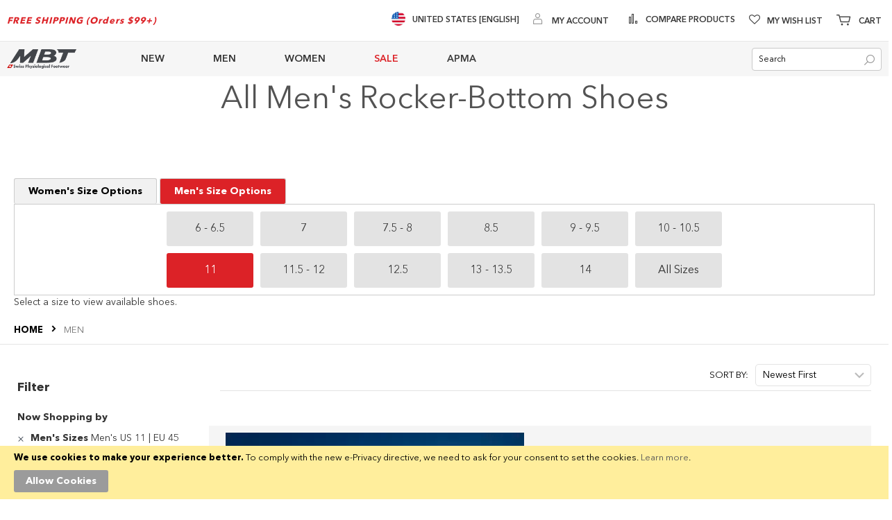

--- FILE ---
content_type: text/html; charset=UTF-8
request_url: https://us.mbt.com/men.html?cat=5054&index_mbt=232&material=7135&men_s_sizes=7047&shoe_type=622
body_size: 32776
content:
<!doctype html>
<html lang="en">
    <head >
        <script>
    var LOCALE = 'en\u002DUS';
    var BASE_URL = 'https\u003A\u002F\u002Fus.mbt.com\u002F';
    var require = {
        'baseUrl': 'https\u003A\u002F\u002Fus.mbt.com\u002Fstatic\u002Ffrontend\u002FBrainvire\u002Fusmbt\u002Fen_US'
    };</script>        <meta charset="utf-8"/>
<meta name="title" content="MBT USA Official Store | MBT | Men&#039;s Comfortable Shoes | Designed for better health | Online Shoes Shopping"/>
<meta name="description" content="MBT Men&#039;s Comfortable Shoes - Unique in the care of your feet, Improve your health while walking!"/>
<meta name="keywords" content="Men&#039;s comfortable shoes, men&#039;s curved sole shoes, men&#039;s mbt shoes, back pain shoes, shoes to improve posture, shoes without foot pain"/>
<meta name="robots" content="noindex,nofollow"/>
<meta name="viewport" content="width=device-width, initial-scale=1, maximum-scale=1.0"/>
<meta name="format-detection" content="telephone=no"/>
<title>MBT USA Official Store | MBT | Men&#039;s Comfortable Shoes | Designed for better health | Online Shoes Shopping</title>
<link  rel="stylesheet" type="text/css"  media="all" href="https://us.mbt.com/static/frontend/Brainvire/usmbt/en_US/Anowave_Ec/css/ec.min.css" />
<link  rel="stylesheet" type="text/css"  media="all" href="https://us.mbt.com/static/_cache/merged/83251f039f66e76d1bac5379bd01ec38.min.css" />
<link  rel="stylesheet" type="text/css"  rel="preload" as="style" href="https://us.mbt.com/static/frontend/Brainvire/usmbt/en_US/css/plp-m.min.css" />
<script  type="text/javascript"  src="https://us.mbt.com/static/_cache/merged/3e5085a4bb7e6409e89ddea405fa87be.min.js"></script>
<link  rel="icon" type="image/x-icon" href="https://us.mbt.com/media/favicon/stores/5/mbt-corp-with-white-319x319.webp" />
<link  rel="shortcut icon" type="image/x-icon" href="https://us.mbt.com/media/favicon/stores/5/mbt-corp-with-white-319x319.webp" />
<!--sWmn7J6ctCuYFRR7wHwRqHl2ke0PIehn-->
<!--eec74c15596c9e83c6a3d970aad4fe18--><!--RohRLRxVIboeFSwTe6CVdCG2TqczZFJN--><meta name="facebook-domain-verification" content="02cmone5y506fom62m3lkryozjiap8" /><meta name="twitter:card" content="summary_large_image"><meta name="twitter:site" content="@usmbt"><meta name="twitter:creator" content="@usmbt">
<style>.catalog-category-view .category-view .magezon-builder,
.catalog-category-view  .block-static-block .magezon-builder {
    z-index: 1 !important;
}</style>        
<link rel="stylesheet" rel="preload" as="style" type="text/css" media="screen and (min-width: 768px)" 
href="https://us.mbt.com/static/frontend/Brainvire/usmbt/en_US/css/plp-l.min.css">
    <script type="text/x-magento-init">
        {
            "*": {
                "Magento_PageCache/js/form-key-provider": {
                    "isPaginationCacheEnabled":
                        0                }
            }
        }
    </script>
<script data-ommit="true" nonce="06/gfQTsieq35caIzlS6PKDWNbXXIRc3r4iz/LODHx4="></script>

<script data-ommit="true" nonce="tUdOlYm9rgOlP9WCdA0hpXFCNBVTgI3kA5Mxj39GPUI=">

	window.dataLayer = window.dataLayer || [];

		
	window.AEC = window.AEC || {};

		
	AEC.Const = 
	{
		TIMING_CATEGORY_ADD_TO_CART:		'Add To Cart Time',
		TIMING_CATEGORY_REMOVE_FROM_CART:	'Remove From Cart Time',
		TIMING_CATEGORY_PRODUCT_CLICK:		'Product Detail Click Time',
		TIMING_CATEGORY_CHECKOUT:			'Checkout Time',
		TIMING_CATEGORY_CHECKOUT_STEP:		'Checkout Step Time',
		TIMING_CATEGORY_PRODUCT_WISHLIST:	'Add to Wishlist Time',
		TIMING_CATEGORY_PRODUCT_COMPARE:	'Add to Compare Time'
	};

	AEC.Const.URL 					= 'https://us.mbt.com/';
	AEC.Const.VARIANT_DELIMITER 	= '-';
	AEC.Const.VARIANT_DELIMITER_ATT = ':';

		
	AEC.Const.CHECKOUT_STEP_SHIPPING 	= 1;
	AEC.Const.CHECKOUT_STEP_PAYMENT  	= 2;
	AEC.Const.CHECKOUT_STEP_ORDER  		= 3;

		
	AEC.Const.DIMENSION_SEARCH = 18;

	
	AEC.Const.COOKIE_DIRECTIVE 								= false;
	AEC.Const.COOKIE_DIRECTIVE_ENGINE 						= 0;
	AEC.Const.COOKIE_DIRECTIVE_SEGMENT_MODE 				= false;
	AEC.Const.COOKIE_DIRECTIVE_SEGMENT_MODE_EVENTS			= ["cookieConsentGranted"];	
	AEC.Const.COOKIE_DIRECTIVE_CONSENT_GRANTED_EVENT 		= "cookieConsentGranted";
	AEC.Const.COOKIE_DIRECTIVE_CONSENT_DECLINE_EVENT 		= "cookieConsentDeclined";
	

		
	AEC.Const.COOKIE_DIRECTIVE_CONSENT_GRANTED = AEC.CookieConsent.getConsent("cookieConsentGranted");


	
	AEC.Const.COOKIE_DIRECTIVE_OVERRIDE_DECLINE = false;
	
		
	AEC.Const.CATALOG_CATEGORY_ADD_TO_CART_REDIRECT_EVENT = "catalogCategoryAddToCartRedirect";

		
	AEC.Message = 
	{
		confirm: 			 true,
		confirmRemoveTitle:  "Are you sure?",
		confirmRemove: 		 "Are you sure you would like to remove this item from the shopping cart?"
	};
			
	AEC.storeName 			= "US English";
	AEC.currencyCode	 	= "USD";
	AEC.useDefaultValues 	= false;
	AEC.facebook 			= false;
	AEC.facebookInitParams 	= [];

		
	AEC.SUPER = [];

		
	AEC.CONFIGURABLE_SIMPLES = [];

	
	AEC.BUNDLE = {"bundles":[],"options":[]};

	
	AEC.localStorage = true;

		
	AEC.summary = false;

	
	AEC.reset = false;

	
	AEC.tax = 1;

	
	AEC.simples = false;
	
</script>
<script data-ommit="true" nonce="ZGSyc2MiQ64qTMfpkIN+QxvabCS3OR/NmjpBBDD980s=">

    (summary => 
    {
    	if (summary)
    	{
        	let getSummary = (event) => 
        	{
            	AEC.Request.post("https:\/\/us.mbt.com\/datalayer\/index\/cart\/",{ event:event }, (response) => 
            	{
                	dataLayer.push(response);
               	});
            };

            ['ec.cookie.remove.item.data','ec.cookie.update.item.data','ec.cookie.add.data'].forEach(event => 
            {
            	AEC.EventDispatcher.on(event, (event => 
            	{
                	return () => 
                	{
                    	setTimeout(() => { getSummary(event); }, 2000);
                    };
                })(event));
            });
    	}
    })(AEC.summary);
	
</script><script data-ommit="true" nonce="VgVTDW9566rE8mWubZawSzLsG5gslvNSI36rsR4oljo=">

    if ('undefined' !== typeof AEC && AEC.GA4)
    {
    	AEC.GA4.enabled = true;

    	    	
    	AEC.GA4.conversion_event = "purchase";

    	    	
    	AEC.GA4.currency = "USD";

    	    	
    	AEC.GA4.quote = [];
    }
    
</script><script data-ommit="true" nonce="k6ngnXbZ2DA2XdHZt3pLeaNAEr3vZp5oA4rIiXDvRio=">

		
	window.dataLayer = window.dataLayer || [];

	
	
		
	var dataLayerTransport = (function()
	{
		var data = [];
		
		return {
			data:[],
			push: function(data)
			{
				this.data.push(data);
				
				return this;
			},
			serialize: function()
			{
				return this.data;
			}
		}	
	})();
	
</script><script data-ommit="true" nonce="uUXs2oWUuZXiOUM9p51metENNQgyv4X9glBL+IsYUwc=">

	/* Dynamic remarketing */
	window.google_tag_params = window.google_tag_params || {};

	/* Default pagetype */
	window.google_tag_params.ecomm_pagetype = "category";

	/* Grouped products collection */
	window.G = [];

	/**
	 * Global revenue 
	 */
	window.revenue = 0;

	/**
	 * DoubleClick
	 */
	window.DoubleClick = 
	{
		DoubleClickRevenue:	 	0,
		DoubleClickTransaction: 0,
		DoubleClickQuantity: 	0
	};
	
	
	AEC.Cookie.visitor({"pageType":"category","websiteCountry":"US","websiteLanguage":"en_US","visitorLoginState":"Logged out","visitorLifetimeValue":0,"visitorExistingCustomer":"No","clientStatus":"Not client","page_top_category":"men.html?cat=5054&amp;index_mbt=232&amp;material=7135&amp;men_s_sizes=7047&amp;shoe_type=622","visitorType":"NOT LOGGED IN","currentStore":"US English"}).push(dataLayer, false);
	
</script>
<!-- Google Tag Manager -->
<script nonce="oNk6SEmB1b2Rrgc0m42yQ43eFf1NWwAUPiPZ5dgXGu4=">(function(w,d,s,l,i){w[l]=w[l]||[];w[l].push({'gtm.start':
new Date().getTime(),event:'gtm.js'});var f=d.getElementsByTagName(s)[0],
j=d.createElement(s),dl=l!='dataLayer'?'&l='+l:'';j.async=true;j.nonce='oNk6SEmB1b2Rrgc0m42yQ43eFf1NWwAUPiPZ5dgXGu4=';j.src=
'https://www.googletagmanager.com/gtm.js?id='+i+dl;f.parentNode.insertBefore(j,f);
})(window,document,'script','dataLayer','GTM-M9JXX8');</script>
<!-- End Google Tag Manager -->
<script data-ommit="true" nonce="Anx1Zx1Vqg3Dx2uA8eZF0Lvrv6/4WaVCDPYili80PYY=">

    	
</script>
<script data-ommit="true" nonce="GORmm0yCylDVOhRmHUz8eCNqLIbOIMD3cV7SS8aedrU=">AEC.Bind.apply({"performance":false})</script>

            <script type="text/javascript"> (function(a,b,c,d,e,f,g){e['ire_o']=c;e[c]=e[c]||function(){(e[c].a=e[c].a||[]).push(arguments)};f=d.createElement(b);g=d.getElementsByTagName(b)[0];f.async=1;f.src=a;g.parentNode.insertBefore(f,g);})('https://utt.impactcdn.com/A6013336-c619-4aec-847c-5ac254440b5e1.js','script','ire',document,window); ire('identify'); </script> <script type="text/javascript"> !function(){String.prototype.includes||(String.prototype.includes=function(e,t){"use strict";if(e instanceof RegExp)throw TypeError("first argument must not be a RegExp");return void 0===t&&(t=0),-1!==this.indexOf(e,t)}),window.location.pathname.includes("checkout")&&ire("generateClickId",function(e){!function(e,t,i){const n=new Date;n.setTime(n.getTime()+24*i*60*60*1e3);const o="expires="+n.toUTCString();document.cookie=e+"="+t+";SameSite=None;"+o+";path=/;secure"}("irclickid",e,30)})}(); </script>     <script type="text/x-magento-init">
{
    "body": {
        "magepow/ajaxcompare" : {
            "popupTTL"       : "5",
            "showLoader"     : "0"        
        }
    }
}
</script><style>
	@media (min-width: 1260px) {
		.magezon-builder .mgz-container {width: 1260px;}
	}
	</style>
<style>
	.ec-gtm-cookie-directive > div { background: #ffffff; color: #000000; -webkit-border-radius: 8px; -moz-border-radius: 8px; -ms-border-radius: 8px; -o-border-radius: 8px; border-radius: 8px;  }
	.ec-gtm-cookie-directive > div > div > div a.action.accept,
    .ec-gtm-cookie-directive > div > div > div a.action.accept-all { color: #8bc53f; }
	.ec-gtm-cookie-directive > div > div > div a.action.refuse,
    .ec-gtm-cookie-directive > div > div > div a.action.customize { color: #000000; }
	.ec-gtm-cookie-directive > div > div > div .ec-gtm-cookie-directive-note-toggle { color: #8bc53f; }
    .ec-gtm-cookie-directive-segments { background: #ffffff; }
    .ec-gtm-cookie-directive-segments > div input[type="checkbox"] + label:before { border:1px solid #000000; }  
</style>    <style>.kl9puhb-s{text-align:center}.mgz-element.kl9puhb .mgz-element-heading-text{font-size:45px;color:#535353}.r91xenp-s{text-align:center}.mgz-element.r91xenp .mgz-element-heading-text{font-size:30px;color:#535353}.tab-button{padding:10px 20px;cursor:pointer;border:1px solid #ccc;border-bottom:none;background-color:#f1f1f1;color:black}.tab-button.active{background-color:#dc2227;color:white;font-weight:bold}.tab-content{border:1px solid #ccc;padding:10px}#button-container-women,#button-container-men{display:grid;grid-template-columns:repeat(6,1fr);gap:10px;max-width:800px;margin:0 auto}.size-button{background-color:#e3e3e3;color:#333;padding:10px;border:none;cursor:pointer;width:100%;height:50px;font-size:16px;font-weight:300;text-align:center}.selected{background-color:#dc2227;color:white}@media (max-width:768px){#button-container-women,#button-container-men{grid-template-columns:repeat(3,1fr)}}.go1dta0-s{text-align:center}.mgz-element.go1dta0 .image-content{width:100%;text-align:center}.mgz-element.go1dta0 .image-title{font-size:16px}.htvt44a{height:32px}.y2jyh84-s{text-align:center}.bhnv69m{height:32px}.nxn17x2-s{text-align:center}.mgz-element.nxn17x2 .mgz-link{border-radius:999px}.mgz-element.nxn17x2 .mgz-link{border-radius:999px}.ifwbuk8-s{text-align:center}.x88radj-s{background-color:#f5f5f5 !important}#find-my-sole-ribbon,#find-my-sole-ribbon--mounted{background:transparent;margin:0;padding:0}#find-my-sole-ribbon .mgz-link.mgz-btn,#find-my-sole-ribbon--mounted .mgz-link.mgz-btn{display:block;width:60%;max-width:400px;margin:0 auto;background:#be1e2d !important;border:1px solid #be1e2d !important;border-radius:999px;box-shadow:0 1px 2px rgba(0,0,0,.04);color:#fff !important;font-size:16px;font-weight:600;letter-spacing:.2px;text-transform:none;line-height:1.35;text-decoration:none !important;padding:12px 16px}#find-my-sole-ribbon .mgz-link.mgz-btn:hover,#find-my-sole-ribbon--mounted .mgz-link.mgz-btn:hover{background:#be1e2d !important;border-color:#e6e6e6 !important;border-radius:999px}@media (max-width:767px){#find-my-sole-ribbon,#find-my-sole-ribbon--mounted{margin-bottom:8px}} @media (max-width:768px){#find-my-sole-ribbon--mounted .mgz-link.mgz-btn{width:90%}} .vmhd4rm-s{padding-left:10px !important}.qpbe2i2-s{padding-left:10px !important}.iwf31v1{height:15px}.k8g3mef-s{border-color:#ffffff !important;border-right-width:1px !important;border-right-style:solid}.bx2vif2-s{padding-left:10px !important}.hyisdb4-s{padding-left:10px !important}.cooryic-s{border-color:#ffffff !important;border-right-width:1px !important;border-right-style:solid}.ijhgmq8-s{padding-left:10px !important}.e0o07ei{height:137px}.uvd4pbq-s{border-color:#ffffff !important;border-right-width:1px !important;border-right-style:solid}.bhwi40t{height:40px}.yao5ypy-s{text-align:center}.ac8cwd0-s{background-color:#414141 !important}</style></head>
    <body data-container="body"
          data-mage-init='{"loaderAjax": {}, "loader": { "icon": "https://us.mbt.com/static/frontend/Brainvire/usmbt/en_US/images/loader-2.gif"}}'
        id="html-body" class="page-with-filter page-products categorypath-men category-men page-layout-2columns-left catalog-category-view page-layout-category-full-width">
        
<script type="text/x-magento-init">
    {
        "*": {
            "Magento_PageBuilder/js/widget-initializer": {
                "config": {"[data-content-type=\"slider\"][data-appearance=\"default\"]":{"Magento_PageBuilder\/js\/content-type\/slider\/appearance\/default\/widget":false},"[data-content-type=\"map\"]":{"Magento_PageBuilder\/js\/content-type\/map\/appearance\/default\/widget":false},"[data-content-type=\"row\"]":{"Magento_PageBuilder\/js\/content-type\/row\/appearance\/default\/widget":false},"[data-content-type=\"tabs\"]":{"Magento_PageBuilder\/js\/content-type\/tabs\/appearance\/default\/widget":false},"[data-content-type=\"slide\"]":{"Magento_PageBuilder\/js\/content-type\/slide\/appearance\/default\/widget":{"buttonSelector":".pagebuilder-slide-button","showOverlay":"hover","dataRole":"slide"}},"[data-content-type=\"banner\"]":{"Magento_PageBuilder\/js\/content-type\/banner\/appearance\/default\/widget":{"buttonSelector":".pagebuilder-banner-button","showOverlay":"hover","dataRole":"banner"}},"[data-content-type=\"buttons\"]":{"Magento_PageBuilder\/js\/content-type\/buttons\/appearance\/inline\/widget":false},"[data-content-type=\"products\"][data-appearance=\"carousel\"]":{"Magento_PageBuilder\/js\/content-type\/products\/appearance\/carousel\/widget":false},"[data-content-type=\"dotdigitalgroup_form\"]":{"Dotdigitalgroup_Enterprise\/js\/content-type\/dotdigitalgroup-form\/appearance\/default\/widget":false}},
                "breakpoints": {"desktop":{"label":"Desktop","stage":true,"default":true,"class":"desktop-switcher","icon":"Magento_PageBuilder::css\/images\/switcher\/switcher-desktop.svg","conditions":{"min-width":"1024px"},"options":{"products":{"default":{"slidesToShow":"5"}}}},"tablet":{"conditions":{"max-width":"1024px","min-width":"768px"},"options":{"products":{"default":{"slidesToShow":"4"},"continuous":{"slidesToShow":"3"}}}},"mobile":{"label":"Mobile","stage":true,"class":"mobile-switcher","icon":"Magento_PageBuilder::css\/images\/switcher\/switcher-mobile.svg","media":"only screen and (max-width: 768px)","conditions":{"max-width":"768px","min-width":"640px"},"options":{"products":{"default":{"slidesToShow":"3"}}}},"mobile-small":{"conditions":{"max-width":"640px"},"options":{"products":{"default":{"slidesToShow":"2"},"continuous":{"slidesToShow":"1"}}}}}            }
        }
    }
</script>

<div class="cookie-status-message" id="cookie-status">
    The store will not work correctly when cookies are disabled.</div>
<script type="text&#x2F;javascript">document.querySelector("#cookie-status").style.display = "none";</script>
<script type="text/x-magento-init">
    {
        "*": {
            "cookieStatus": {}
        }
    }
</script>

<script type="text/x-magento-init">
    {
        "*": {
            "mage/cookies": {
                "expires": null,
                "path": "\u002F",
                "domain": ".mbt.com",
                "secure": true,
                "lifetime": "60000"
            }
        }
    }
</script>
    <noscript>
        <div class="message global noscript">
            <div class="content">
                <p>
                    <strong>JavaScript seems to be disabled in your browser.</strong>
                    <span>
                        For the best experience on our site, be sure to turn on Javascript in your browser.                    </span>
                </p>
            </div>
        </div>
    </noscript>
<script>    require.config({
        map: {
            '*': {
                wysiwygAdapter: 'mage/adminhtml/wysiwyg/tiny_mce/tinymce5Adapter'
            }
        }
    });</script>    <div role="alertdialog"
         tabindex="-1"
         class="message global cookie"
         id="notice-cookie-block">
        <div role="document" class="content" tabindex="0">
            <p>
                <strong>We use cookies to make your experience better.</strong>
                <span>To comply with the new e-Privacy directive, we need to ask for your consent to set the cookies.                </span>
                <a href="https://us.mbt.com/privacy-policy-cookie-restriction-mode/">Learn more</a>.            </p>
            <div class="actions">
                <button id="btn-cookie-allow" class="action allow primary">
                    <span>Allow Cookies</span>
                </button>
            </div>
        </div>
    </div>
    <script type="text&#x2F;javascript">    var elem6xkJM4hWArray = document.querySelectorAll('div#notice-cookie-block');
    if(elem6xkJM4hWArray.length !== 'undefined'){
        elem6xkJM4hWArray.forEach(function(element) {
            if (element) {
                element.style.display = 'none';

            }
        });
    }</script>    <script type="text/x-magento-init">
        {
            "#notice-cookie-block": {
                "cookieNotices": {
                    "cookieAllowButtonSelector": "#btn-cookie-allow",
                    "cookieName": "user_allowed_save_cookie",
                    "cookieValue": {"5":1},
                    "cookieLifetime": 31536000,
                    "noCookiesUrl": "https\u003A\u002F\u002Fus.mbt.com\u002Fcookie\u002Findex\u002FnoCookies\u002F"
                }
            }
        }
    </script>

<script>
    window.cookiesConfig = window.cookiesConfig || {};
    window.cookiesConfig.secure = true;
</script><script>
    require.config({
        paths: {
            googleMaps: 'https\u003A\u002F\u002Fmaps.googleapis.com\u002Fmaps\u002Fapi\u002Fjs\u003Fv\u003D3\u0026key\u003D'
        },
        config: {
            'Magento_PageBuilder/js/utils/map': {
                style: ''
            },
            'Magento_PageBuilder/js/content-type/map/preview': {
                apiKey: '',
                apiKeyErrorMessage: 'You\u0020must\u0020provide\u0020a\u0020valid\u0020\u003Ca\u0020href\u003D\u0027https\u003A\u002F\u002Fus.mbt.com\u002Fadminhtml\u002Fsystem_config\u002Fedit\u002Fsection\u002Fcms\u002F\u0023cms_pagebuilder\u0027\u0020target\u003D\u0027_blank\u0027\u003EGoogle\u0020Maps\u0020API\u0020key\u003C\u002Fa\u003E\u0020to\u0020use\u0020a\u0020map.'
            },
            'Magento_PageBuilder/js/form/element/map': {
                apiKey: '',
                apiKeyErrorMessage: 'You\u0020must\u0020provide\u0020a\u0020valid\u0020\u003Ca\u0020href\u003D\u0027https\u003A\u002F\u002Fus.mbt.com\u002Fadminhtml\u002Fsystem_config\u002Fedit\u002Fsection\u002Fcms\u002F\u0023cms_pagebuilder\u0027\u0020target\u003D\u0027_blank\u0027\u003EGoogle\u0020Maps\u0020API\u0020key\u003C\u002Fa\u003E\u0020to\u0020use\u0020a\u0020map.'
            },
        }
    });
</script>

<script>
    require.config({
        shim: {
            'Magento_PageBuilder/js/utils/map': {
                deps: ['googleMaps']
            }
        }
    });
</script>
<!-- Google Tag Manager (noscript) -->
<noscript><iframe src="https://www.googletagmanager.com/ns.html?id=GTM-M9JXX8"
height="0" width="0" style="display:none;visibility:hidden"></iframe></noscript>
<!-- End Google Tag Manager (noscript) -->
    <script>
        require.config({
            paths: {
                'dmpt':  "//r3-t.trackedlink.net/_dmpt"
            }
        });
    </script>
    <script type="text/x-magento-init">
        {
            "*": {
                "dmpt": {}
            }
        }
    </script>
<div class="page-wrapper"><header class="page-header"><div class="panel wrapper"><div class="panel header"><div class="header-top-left"><div data-content-type="html" data-appearance="default" data-element="main" data-decoded="true"><strong><span class="top-link-promo">FREE SHIPPING (Orders $99+)</span></strong></div></div><div class="header-top-right"><div class="custom-link-header" data-content-type="html" data-appearance="default" data-element="main" data-decoded="true"><ul class="top-links-list">
<li class="switch-country">
   <a href="https://www.mbt.com/" class="switch-country-link">
      <span class="flag">
       <img src="https://us.mbt.com/media/wysiwyg/flags/united-states.webp" alt="flags" width="20" height="20" >
      </span>
      <span>United States [English]</span></a></li>
</ul></div><ul class="header links">        <script type="text/x-magento-init">
        {
            "*": {
                "Magento_Ui/js/core/app": {
                    "components": {
                        "customer": {
                            "component": "Magento_Customer/js/view/customer"
                        }
                    }
                }
            }
        }
    </script>
<li class="authorization-link" data-label="or">
    <a href="https://us.mbt.com/customer/account/login/referer/aHR0cHM6Ly91cy5tYnQuY29tL21lbi5odG1sP2NhdD01MDU0JmluZGV4X21idD0yMzImbWF0ZXJpYWw9NzEzNSZtZW5fc19zaXplcz03MDQ3JnNob2VfdHlwZT02MjI~/"     aria-label="My Account">
        <span class="log-in">
            My Account        </span>
    </a>
</li>
</ul><ul class="compare wrapper"><li class="item link compare" data-bind="scope: 'compareProducts'" data-role="compare-products-link">
    <a class="action compare no-display" title="Compare&#x20;Products"
       data-bind="attr: {'href': compareProducts().listUrl}, css: {'no-display': !compareProducts().count}"
    >
        Compare Products        <span class="counter qty" data-bind="text: compareProducts().countCaption"></span>
    </a>
</li>
<script type="text/x-magento-init">
{"[data-role=compare-products-link]": {"Magento_Ui/js/core/app": {"components":{"compareProducts":{"component":"Magento_Catalog\/js\/view\/compare-products"}}}}}
</script>
</ul><div class="link wishlist" data-bind="scope: 'wishlist'">
    <a class="wishlist-link" href="https://us.mbt.com/wishlist/" 
    aria-label="Wishlist">My Wish List        <!-- ko if: wishlist().counter -->
        <span data-bind="text: wishlist().counter" class="counter qty"></span>
        <!-- /ko -->
    </a>
</div>
<script type="text/x-magento-init">
    {
        "*": {
            "Magento_Ui/js/core/app": {
                "components": {
                    "wishlist": {
                        "component": "Magento_Wishlist/js/view/wishlist"
                    }
                }
            }
        }
    }

</script>

<div data-block="minicart" class="minicart-wrapper">
    <a class="action showcart" href="https://us.mbt.com/checkout/cart/"
       data-bind="scope: 'minicart_content'" aria-label="Minicart">
        <span class="text" data-bind="css: { empty: !!getCartParam('summary_count') == false }"><span class="icon-tool-1"></span>Cart</span>
        <span class="counter qty"
              data-bind="css: { empty: !!getCartParam('summary_count') == false }, blockLoader: isLoading">
                <!-- ko if: getCartParam('summary_count') -->
                <span class="cart-item-count"><!-- ko text: getCartParam('summary_count') --><!-- /ko --></span>
                items,                <!-- ko if:  getCartParam('subtotal') -->
                <!-- ko text:  getCartParam('subtotal').replace(/<\/?[^>]+(>|$)/g, "") --><!-- /ko -->
                <!-- /ko -->
                <!-- /ko -->
            <span class="counter-label">
            <!-- ko if: getCartParam('summary_count') -->
                <!-- ko text: getCartParam('summary_count') --><!-- /ko -->
                <!-- ko i18n: 'items' --><!-- /ko -->
            <!-- /ko -->
            </span>
        </span>
    </a>
            <div class="block block-minicart empty"
             data-role="dropdownDialog"
             data-mage-init='{"dropdownDialog":{
                "appendTo":"[data-block=minicart]",
                "triggerTarget":".showcart",
                "timeout": "2000",
                "closeOnMouseLeave": false,
                "closeOnEscape": true,
                "closeOnClickOutside": false,
                "triggerClass":"active",
                "parentClass":"active",
                "buttons":[]}}'>
            <div id="minicart-content-wrapper" data-bind="scope: 'minicart_content'">
                <!-- ko template: getTemplate() --><!-- /ko -->
            </div>
                    </div>
        <script>
        window.checkout = {"shoppingCartUrl":"https:\/\/us.mbt.com\/checkout\/cart\/","checkoutUrl":"https:\/\/us.mbt.com\/checkout\/","updateItemQtyUrl":"https:\/\/us.mbt.com\/checkout\/sidebar\/updateItemQty\/","removeItemUrl":"https:\/\/us.mbt.com\/checkout\/sidebar\/removeItem\/","imageTemplate":"Magento_Catalog\/product\/image_with_borders","baseUrl":"https:\/\/us.mbt.com\/","minicartMaxItemsVisible":5,"websiteId":"5","maxItemsToDisplay":10,"storeId":"5","storeGroupId":"5","customerLoginUrl":"https:\/\/us.mbt.com\/customer\/account\/login\/referer\/aHR0cHM6Ly91cy5tYnQuY29tL21lbi5odG1sP2NhdD01MDU0JmluZGV4X21idD0yMzImbWF0ZXJpYWw9NzEzNSZtZW5fc19zaXplcz03MDQ3JnNob2VfdHlwZT02MjI~\/","isRedirectRequired":false,"autocomplete":"off","captcha":{"user_login":{"isCaseSensitive":false,"imageHeight":50,"imageSrc":"","refreshUrl":"https:\/\/us.mbt.com\/captcha\/refresh\/","isRequired":false,"timestamp":1769150347}}};
    </script>
    <script type="text/x-magento-init">
    {
        "[data-block='minicart']": {
            "Magento_Ui/js/core/app": {"components":{"minicart_content":{"children":{"subtotal.container":{"children":{"subtotal":{"children":{"subtotal.totals":{"config":{"display_cart_subtotal_incl_tax":0,"display_cart_subtotal_excl_tax":1,"template":"Magento_Tax\/checkout\/minicart\/subtotal\/totals"},"component":"Magento_Tax\/js\/view\/checkout\/minicart\/subtotal\/totals","children":{"subtotal.totals.msrp":{"component":"Magento_Msrp\/js\/view\/checkout\/minicart\/subtotal\/totals","config":{"displayArea":"minicart-subtotal-hidden","template":"Magento_Msrp\/checkout\/minicart\/subtotal\/totals"}}}}},"component":"uiComponent","config":{"template":"Magento_Checkout\/minicart\/subtotal"}}},"component":"uiComponent","config":{"displayArea":"subtotalContainer"}},"item.renderer":{"component":"Magento_Checkout\/js\/view\/cart-item-renderer","config":{"displayArea":"defaultRenderer","template":"Magento_Checkout\/minicart\/item\/default"},"children":{"item.image":{"component":"Magento_Catalog\/js\/view\/image","config":{"template":"Magento_Catalog\/product\/image","displayArea":"itemImage"}},"checkout.cart.item.price.sidebar":{"component":"uiComponent","config":{"template":"Magento_Checkout\/minicart\/item\/price","displayArea":"priceSidebar"}}}},"extra_info":{"component":"uiComponent","config":{"displayArea":"extraInfo"}},"promotion":{"component":"uiComponent","config":{"displayArea":"promotion"}}},"config":{"itemRenderer":{"default":"defaultRenderer","simple":"defaultRenderer","virtual":"defaultRenderer"},"template":"Magento_Checkout\/minicart\/content"},"component":"Magento_Checkout\/js\/view\/minicart"}},"types":[]}        },
        "*": {
            "Magento_Ui/js/block-loader": "https://us.mbt.com/static/frontend/Brainvire/usmbt/en_US/images/loader-1.gif"
        }
    }
    </script>
</div>


</div></div></div><div class="header content"><span data-action="toggle-nav" class="action nav-toggle"><span>Toggle Nav</span></span>
<a
    class="logo"
    href="https://us.mbt.com/"
    title="MBT&#x20;Swiss&#x20;Physiological&#x20;Footwear"
    aria-label="store logo">
    <img src="https://us.mbt.com/media/logo/stores/5/mbt-corp-logo-175x48.webp"
         title="MBT&#x20;Swiss&#x20;Physiological&#x20;Footwear"
         alt="MBT&#x20;Swiss&#x20;Physiological&#x20;Footwear"
            width="170"            height="48"    />
</a>    <div class="sections nav-sections">
                <div class="section-items nav-sections-items"
             data-mage-init='{"tabs":{"openedState":"active"}}'>
                                                            <div class="section-item-title nav-sections-item-title"
                     data-role="collapsible">
                    <a class="nav-sections-item-switch"
                       data-toggle="switch" href="#store.links">
                        Account                    </a>
                </div>
                <div class="section-item-content nav-sections-item-content"
                     id="store.links"
                     data-role="content">
                    <!-- Account links -->                </div>
                                    </div>
    </div>
<div class="responsive-header"><div class="header-menu"><span id="hamburger-icon-menu" class="hamburger-icon action active">
    <span class="line line-1"></span>
    <span class="line line-2"></span>
    <span class="line line-3"></span>
</span>

<strong class="mobile-logo">
    <img src="https://us.mbt.com/media/logo/stores/5/mbt-corp-logo-175x48.webp"
         alt="MBT Swiss Physiological Footwear"
        width="170"        height="48"    />
</strong>

<div id="top-menu-1769150347" class="block ves-megamenu top-navigation ves-maccordion ves-dhorizontal ves-megamenu-hover  top-menu">
            <div class="navigation navitaion17691503476973178b68a5c">
        <nav class="navigation" data-action="navigation">
            <ul id="nav17691503476973178b68a5c" class="nav17691503476973178b68a5c"   data-mage-init='{"menu":{"responsive":false, "expanded":false, "position":{"my":"left top","at":"left bottom"}}}' data-toggle-mobile-nav="false">
                <li id="vesitem-3017691264001012224377" class=" nav-item level0 submenu-alignleft subhover  dropdown level-top  parent"  ><a href="https://us.mbt.com/new-arrivals.html?product_list_order=newest" title="NEW" target="_self"   class=" nav-anchor"><span>NEW</span><span class="opener"></span></a><div class=" submenu dropdown-menu"  ><div class="submenu-inner before-ves-submenu-inner"><div class="content-wrapper"><div class="item-content" style="width:100%"><div class="level1 nav-dropdown ves-column1 "><div class="item-content1 hidden-xs hidden-sm"><div class="mega-col mega-col-1 mega-col-level-1 col-xs-12"><div id="vesitem-601769126400785176381" class=" nav-item level1 submenu-alignleft subgroup  dropdown-submenu  parent"  ><a href="#" title="BY CATEGORY"    class=" nav-anchor subitems-group"><span>BY CATEGORY</span><span class="opener"></span></a><div class=" submenu dropdown-mega"  ><div class="submenu-inner before-ves-submenu-inner"><div class="content-wrapper"><div class="item-content" style="width:100%"><div class="level2 nav-dropdown ves-column1 "><div class="item-content1 hidden-xs hidden-sm"><div class="mega-col mega-col-3 mega-col-level-2 col-xs-12"><div id="vesitem-281769126400770756762" class=" nav-item level2 nav-1-1-1 submenu-alignleft subhover  dropdown-submenu  category-item"  ><a href="https://us.mbt.com/new-arrivals/men.html" title="MEN" target="_self"   class=" nav-anchor"><span>MEN</span></a></div><div id="vesitem-291769126400708522806" class=" nav-item level2 nav-1-1-2 submenu-alignleft subhover  dropdown-submenu  category-item"  ><a href="https://us.mbt.com/new-arrivals/women.html" title="WOMEN" target="_self"   class=" nav-anchor"><span>WOMEN</span></a></div><div id="vesitem-611769126400257694896" class=" nav-item level2 nav-1-1-3 submenu-alignleft subhover  dropdown-submenu shop-all-link category-item"  ><a href="https://us.mbt.com/new-arrivals.html" title="SHOP ALL" target="_self"   class=" nav-anchor"><span>SHOP ALL</span></a></div></div></div><div class="item-content2 hidden-lg hidden-md"><div id="vesitem-2817691264007707567622" class=" nav-item level2 submenu-alignleft subhover  dropdown-submenu "  ><a href="https://us.mbt.com/new-arrivals/men.html" title="MEN" target="_self"   class=" nav-anchor"><span>MEN</span></a></div><div id="vesitem-2917691264007085228062" class=" nav-item level2 submenu-alignleft subhover  dropdown-submenu "  ><a href="https://us.mbt.com/new-arrivals/women.html" title="WOMEN" target="_self"   class=" nav-anchor"><span>WOMEN</span></a></div><div id="vesitem-6117691264002576948962" class=" nav-item level2 submenu-alignleft subhover  dropdown-submenu shop-all-link"  ><a href="https://us.mbt.com/new-arrivals.html" title="SHOP ALL" target="_self"   class=" nav-anchor"><span>SHOP ALL</span></a></div></div></div></div></div></div></div></div></div></div><div class="item-content2 hidden-lg hidden-md"><div id="vesitem-6017691264007851763812" class=" nav-item level1 submenu-alignleft subgroup  dropdown-submenu  parent"  ><a href="#" title="BY CATEGORY"    class=" nav-anchor subitems-group"><span>BY CATEGORY</span><span class="opener"></span></a><div class=" submenu dropdown-mega"  ><div class="submenu-inner before-ves-submenu-inner"><div class="content-wrapper"><div class="item-content" style="width:100%"><div class="level2 nav-dropdown ves-column1 "><div class="item-content1 hidden-xs hidden-sm"><div class="mega-col mega-col-3 mega-col-level-2 col-xs-12"><div id="vesitem-281769126400770756762" class=" nav-item level2 submenu-alignleft subhover  dropdown-submenu "  ><a href="https://us.mbt.com/new-arrivals/men.html" title="MEN" target="_self"   class=" nav-anchor"><span>MEN</span></a></div><div id="vesitem-291769126400708522806" class=" nav-item level2 submenu-alignleft subhover  dropdown-submenu "  ><a href="https://us.mbt.com/new-arrivals/women.html" title="WOMEN" target="_self"   class=" nav-anchor"><span>WOMEN</span></a></div><div id="vesitem-611769126400257694896" class=" nav-item level2 submenu-alignleft subhover  dropdown-submenu shop-all-link"  ><a href="https://us.mbt.com/new-arrivals.html" title="SHOP ALL" target="_self"   class=" nav-anchor"><span>SHOP ALL</span></a></div></div></div><div class="item-content2 hidden-lg hidden-md"><div id="vesitem-2817691264007707567622" class=" nav-item level2 submenu-alignleft subhover  dropdown-submenu "  ><a href="https://us.mbt.com/new-arrivals/men.html" title="MEN" target="_self"   class=" nav-anchor"><span>MEN</span></a></div><div id="vesitem-2917691264007085228062" class=" nav-item level2 submenu-alignleft subhover  dropdown-submenu "  ><a href="https://us.mbt.com/new-arrivals/women.html" title="WOMEN" target="_self"   class=" nav-anchor"><span>WOMEN</span></a></div><div id="vesitem-6117691264002576948962" class=" nav-item level2 submenu-alignleft subhover  dropdown-submenu shop-all-link"  ><a href="https://us.mbt.com/new-arrivals.html" title="SHOP ALL" target="_self"   class=" nav-anchor"><span>SHOP ALL</span></a></div></div></div></div></div></div></div></div></div></div></div></div></div></div></li><li id="vesitem-3917691264001934859978" class=" nav-item level0 nav-1 submenu-alignleft subhover  dropdown level-top full-width category-item parent"  ><a href="https://us.mbt.com/men.html" title="MEN" target="_self"   class=" nav-anchor"><span>MEN</span><span class="opener"></span></a><div class=" submenu dropdown-menu"  ><div class="submenu-inner before-ves-submenu-inner"><div class="content-wrapper"><div class="item-content" ><div class="level1 nav-dropdown ves-column4 "><div class="item-content1 hidden-xs hidden-sm"><div class="mega-col mega-col-4 mega-col-level-1 col-xs-12"><div id="vesitem-62176912640035410102" class=" nav-item level1 submenu-alignleft subgroup  dropdown-submenu  parent"  ><a href="#" title="BY TYPE"    class=" nav-anchor subitems-group"><span>BY TYPE</span><span class="opener"></span></a><div class=" submenu dropdown-mega"  ><div class="submenu-inner before-ves-submenu-inner"><div class="content-wrapper"><div class="item-content" style="width:100%"><div class="level2 nav-dropdown ves-column1 "><div class="item-content1 hidden-xs hidden-sm"><div class="mega-col mega-col-6 mega-col-level-2 col-xs-12"><div id="vesitem-6317691264001961419411" class=" nav-item level2 submenu-alignleft subhover  dropdown-submenu "  ><a href="men.html?type=7059" title="ATHLETIC" target="_self"   class=" nav-anchor"><span>ATHLETIC</span></a></div><div id="vesitem-641769126400615614736" class=" nav-item level2 submenu-alignleft subhover  dropdown-submenu "  ><a href="men.html?type=7061" title="EVERYDAY" target="_self"   class=" nav-anchor"><span>EVERYDAY</span></a></div><div id="vesitem-6517691264002107881705" class=" nav-item level2 submenu-alignleft subhover  dropdown-submenu men.html?type=7058"  ><a href="men.html?type=7058" title="OXFORDS" target="_self"   class=" nav-anchor"><span>OXFORDS</span></a></div><div id="vesitem-6617691264001297118386" class=" nav-item level2 submenu-alignleft subhover  dropdown-submenu "  ><a href="men.html?type=7060" title="SANDALS" target="_self"   class=" nav-anchor"><span>SANDALS</span></a></div><div id="vesitem-671769126400938764116" class=" nav-item level2 submenu-alignleft subhover  dropdown-submenu "  ><a href="men.html?type=7062" title="SLIP ONS" target="_self"   class=" nav-anchor"><span>SLIP ONS</span></a></div><div id="vesitem-6817691264001207319364" class=" nav-item level2 submenu-alignleft subhover  dropdown-submenu "  ><a href="men.html?type=7057" title="BOOTS" target="_self"   class=" nav-anchor"><span>BOOTS</span></a></div></div></div><div class="item-content2 hidden-lg hidden-md"><div id="vesitem-63176912640019614194112" class=" nav-item level2 submenu-alignleft subhover  dropdown-submenu "  ><a href="men.html?type=7059" title="ATHLETIC" target="_self"   class=" nav-anchor"><span>ATHLETIC</span></a></div><div id="vesitem-6417691264006156147362" class=" nav-item level2 submenu-alignleft subhover  dropdown-submenu "  ><a href="men.html?type=7061" title="EVERYDAY" target="_self"   class=" nav-anchor"><span>EVERYDAY</span></a></div><div id="vesitem-65176912640021078817052" class=" nav-item level2 submenu-alignleft subhover  dropdown-submenu men.html?type=7058"  ><a href="men.html?type=7058" title="OXFORDS" target="_self"   class=" nav-anchor"><span>OXFORDS</span></a></div><div id="vesitem-66176912640012971183862" class=" nav-item level2 submenu-alignleft subhover  dropdown-submenu "  ><a href="men.html?type=7060" title="SANDALS" target="_self"   class=" nav-anchor"><span>SANDALS</span></a></div><div id="vesitem-6717691264009387641162" class=" nav-item level2 submenu-alignleft subhover  dropdown-submenu "  ><a href="men.html?type=7062" title="SLIP ONS" target="_self"   class=" nav-anchor"><span>SLIP ONS</span></a></div><div id="vesitem-68176912640012073193642" class=" nav-item level2 submenu-alignleft subhover  dropdown-submenu "  ><a href="men.html?type=7057" title="BOOTS" target="_self"   class=" nav-anchor"><span>BOOTS</span></a></div></div></div></div></div></div></div></div></div><div class="mega-col mega-col-4 mega-col-level-1 col-xs-12"><div id="vesitem-691769126400642553181" class=" nav-item level1 submenu-alignleft subgroup  dropdown-submenu  parent"  ><a href="#" title="BY CATEGORY"    class=" nav-anchor subitems-group"><span>BY CATEGORY</span><span class="opener"></span></a><div class=" submenu dropdown-mega"  ><div class="submenu-inner before-ves-submenu-inner"><div class="content-wrapper"><div class="item-content" style="width:100%"><div class="level2 nav-dropdown ves-column1 "><div class="item-content1 hidden-xs hidden-sm"><div class="mega-col mega-col-9 mega-col-level-2 col-xs-12"><div id="vesitem-311769126400754904131" class=" nav-item level2 nav-1-2-1 submenu-alignleft subhover  dropdown-submenu  category-item"  ><a href="https://us.mbt.com/men/running.html" title="RUNNING" target="_self"   class=" nav-anchor"><span>RUNNING</span></a></div><div id="vesitem-321769126400922254886" class=" nav-item level2 nav-1-2-2 submenu-alignleft subhover  dropdown-submenu  category-item"  ><a href="https://us.mbt.com/men/walking.html" title="WALKING" target="_self"   class=" nav-anchor"><span>WALKING</span></a></div><div id="vesitem-3317691264001018647572" class=" nav-item level2 nav-1-2-3 submenu-alignleft subhover  dropdown-submenu  category-item"  ><a href="https://us.mbt.com/men/casual.html" title="CASUAL" target="_self"   class=" nav-anchor"><span>CASUAL</span></a></div><div id="vesitem-3417691264001922692770" class=" nav-item level2 nav-1-2-4 submenu-alignleft subhover  dropdown-submenu  category-item"  ><a href="https://us.mbt.com/men/dress.html" title="DRESS" target="_self"   class=" nav-anchor"><span>DRESS</span></a></div><div id="vesitem-3517691264001795126759" class=" nav-item level2 nav-1-2-5 submenu-alignleft subhover  dropdown-submenu  category-item"  ><a href="https://us.mbt.com/men/outdoor.html" title="OUTDOOR" target="_self"   class=" nav-anchor"><span>OUTDOOR</span></a></div><div id="vesitem-3617691264001940397326" class=" nav-item level2 nav-1-2-6 submenu-alignleft subhover  dropdown-submenu  category-item"  ><a href="https://us.mbt.com/men/sandals.html" title="SANDALS" target="_self"   class=" nav-anchor"><span>SANDALS</span></a></div><div id="vesitem-3717691264001406756703" class=" nav-item level2 nav-1-2-7 submenu-alignleft subhover  dropdown-submenu  category-item"  ><a href="https://us.mbt.com/men/professional.html" title="WORK" target="_self"   class=" nav-anchor"><span>WORK</span></a></div><div id="vesitem-3817691264001931562577" class=" nav-item level2 nav-1-2-8 submenu-alignleft subhover  dropdown-submenu  category-item"  ><a href="https://us.mbt.com/men/men-boots.html" title="BOOTS" target="_self"   class=" nav-anchor"><span>BOOTS</span></a></div><div id="vesitem-701769126400494922242" class=" nav-item level2 nav-1-2-9 submenu-alignleft subhover  dropdown-submenu view-all-link category-item"  ><a href="https://us.mbt.com/men.html" title="SHOP ALL" target="_self"   class=" nav-anchor"><span>SHOP ALL</span></a></div></div></div><div class="item-content2 hidden-lg hidden-md"><div id="vesitem-3117691264007549041312" class=" nav-item level2 submenu-alignleft subhover  dropdown-submenu "  ><a href="https://us.mbt.com/men/running.html" title="RUNNING" target="_self"   class=" nav-anchor"><span>RUNNING</span></a></div><div id="vesitem-3217691264009222548862" class=" nav-item level2 submenu-alignleft subhover  dropdown-submenu "  ><a href="https://us.mbt.com/men/walking.html" title="WALKING" target="_self"   class=" nav-anchor"><span>WALKING</span></a></div><div id="vesitem-33176912640010186475722" class=" nav-item level2 submenu-alignleft subhover  dropdown-submenu "  ><a href="https://us.mbt.com/men/casual.html" title="CASUAL" target="_self"   class=" nav-anchor"><span>CASUAL</span></a></div><div id="vesitem-34176912640019226927702" class=" nav-item level2 submenu-alignleft subhover  dropdown-submenu "  ><a href="https://us.mbt.com/men/dress.html" title="DRESS" target="_self"   class=" nav-anchor"><span>DRESS</span></a></div><div id="vesitem-35176912640017951267592" class=" nav-item level2 submenu-alignleft subhover  dropdown-submenu "  ><a href="https://us.mbt.com/men/outdoor.html" title="OUTDOOR" target="_self"   class=" nav-anchor"><span>OUTDOOR</span></a></div><div id="vesitem-36176912640019403973262" class=" nav-item level2 submenu-alignleft subhover  dropdown-submenu "  ><a href="https://us.mbt.com/men/sandals.html" title="SANDALS" target="_self"   class=" nav-anchor"><span>SANDALS</span></a></div><div id="vesitem-37176912640014067567032" class=" nav-item level2 submenu-alignleft subhover  dropdown-submenu "  ><a href="https://us.mbt.com/men/professional.html" title="WORK" target="_self"   class=" nav-anchor"><span>WORK</span></a></div><div id="vesitem-38176912640019315625772" class=" nav-item level2 submenu-alignleft subhover  dropdown-submenu "  ><a href="https://us.mbt.com/men/men-boots.html" title="BOOTS" target="_self"   class=" nav-anchor"><span>BOOTS</span></a></div><div id="vesitem-7017691264004949222422" class=" nav-item level2 submenu-alignleft subhover  dropdown-submenu view-all-link"  ><a href="https://us.mbt.com/men.html" title="SHOP ALL" target="_self"   class=" nav-anchor"><span>SHOP ALL</span></a></div></div></div></div></div></div></div></div></div><div class="mega-col mega-col-4 mega-col-level-1 col-xs-12"><div id="vesitem-7117691264001464552739" class=" nav-item level1 submenu-alignleft subgroup  dropdown-submenu  parent"  ><a href="#" title="TOP SERIES"    class=" nav-anchor subitems-group"><span>TOP SERIES</span><span class="opener"></span></a><div class=" submenu dropdown-mega"  ><div class="submenu-inner before-ves-submenu-inner"><div class="content-wrapper"><div class="item-content" style="width:100%"><div class="level2 nav-dropdown ves-column1 "><div class="item-content1 hidden-xs hidden-sm"><div class="mega-col mega-col-3 mega-col-level-2 col-xs-12"><div id="vesitem-7217691264001925193040" class=" nav-item level2 submenu-alignleft subhover  dropdown-submenu "  ><a href="men.html?series=1449" title="SPORT 3X" target="_self"   class=" nav-anchor"><span>SPORT 3X</span></a></div><div id="vesitem-7317691264002069033437" class=" nav-item level2 submenu-alignleft subhover  dropdown-submenu "  ><a href="men.html?series=1406" title="COLORADO X" target="_self"   class=" nav-anchor"><span>COLORADO X</span></a></div><div id="vesitem-7417691264002143244378" class=" nav-item level2 submenu-alignleft subhover  dropdown-submenu "  ><a href="men.html?series=6989" title="HURACAN" target="_self"   class=" nav-anchor"><span>HURACAN</span></a></div></div></div><div class="item-content2 hidden-lg hidden-md"><div id="vesitem-72176912640019251930402" class=" nav-item level2 submenu-alignleft subhover  dropdown-submenu "  ><a href="men.html?series=1449" title="SPORT 3X" target="_self"   class=" nav-anchor"><span>SPORT 3X</span></a></div><div id="vesitem-73176912640020690334372" class=" nav-item level2 submenu-alignleft subhover  dropdown-submenu "  ><a href="men.html?series=1406" title="COLORADO X" target="_self"   class=" nav-anchor"><span>COLORADO X</span></a></div><div id="vesitem-74176912640021432443782" class=" nav-item level2 submenu-alignleft subhover  dropdown-submenu "  ><a href="men.html?series=6989" title="HURACAN" target="_self"   class=" nav-anchor"><span>HURACAN</span></a></div></div></div></div></div></div></div></div></div><div class="mega-col mega-col-4 mega-col-level-1 col-xs-12"><div id="vesitem-7517691264001722781602" class=" nav-item level1 submenu-alignleft subhover  dropdown-submenu category-width-img-section"  ><div class="item-before-content"><p><a title="Taka Slip On" href="new-arrivals.html?series=6998"><img src="https://us.mbt.com/media/wysiwyg/Taka_294x196.webp" alt="" width="196" height="131"></a></p>
<p><a title="Taka Slip On" href="new-arrivals.html?series=6998">Slip On</a></p>
<p>&nbsp;</p>
<p><a href="men-tabaka-loafer-702669-03u"><img src="https://us.mbt.com/media/wysiwyg/Tabaka_Mens_Category_294x196.webp" alt="" width="196" height="131"></a></p>
<p><a title="Tabaka Loafer" href="men-tabaka-loafer-702669-03u">Tabaka Loafer</a></p></div></div></div></div><div class="item-content2 hidden-lg hidden-md"><div id="vesitem-621769126400354101022" class=" nav-item level1 submenu-alignleft subgroup  dropdown-submenu  parent"  ><a href="#" title="BY TYPE"    class=" nav-anchor subitems-group"><span>BY TYPE</span><span class="opener"></span></a><div class=" submenu dropdown-mega"  ><div class="submenu-inner before-ves-submenu-inner"><div class="content-wrapper"><div class="item-content" style="width:100%"><div class="level2 nav-dropdown ves-column1 "><div class="item-content1 hidden-xs hidden-sm"><div class="mega-col mega-col-6 mega-col-level-2 col-xs-12"><div id="vesitem-6317691264001961419411" class=" nav-item level2 submenu-alignleft subhover  dropdown-submenu "  ><a href="men.html?type=7059" title="ATHLETIC" target="_self"   class=" nav-anchor"><span>ATHLETIC</span></a></div><div id="vesitem-641769126400615614736" class=" nav-item level2 submenu-alignleft subhover  dropdown-submenu "  ><a href="men.html?type=7061" title="EVERYDAY" target="_self"   class=" nav-anchor"><span>EVERYDAY</span></a></div><div id="vesitem-6517691264002107881705" class=" nav-item level2 submenu-alignleft subhover  dropdown-submenu men.html?type=7058"  ><a href="men.html?type=7058" title="OXFORDS" target="_self"   class=" nav-anchor"><span>OXFORDS</span></a></div><div id="vesitem-6617691264001297118386" class=" nav-item level2 submenu-alignleft subhover  dropdown-submenu "  ><a href="men.html?type=7060" title="SANDALS" target="_self"   class=" nav-anchor"><span>SANDALS</span></a></div><div id="vesitem-671769126400938764116" class=" nav-item level2 submenu-alignleft subhover  dropdown-submenu "  ><a href="men.html?type=7062" title="SLIP ONS" target="_self"   class=" nav-anchor"><span>SLIP ONS</span></a></div><div id="vesitem-6817691264001207319364" class=" nav-item level2 submenu-alignleft subhover  dropdown-submenu "  ><a href="men.html?type=7057" title="BOOTS" target="_self"   class=" nav-anchor"><span>BOOTS</span></a></div></div></div><div class="item-content2 hidden-lg hidden-md"><div id="vesitem-63176912640019614194112" class=" nav-item level2 submenu-alignleft subhover  dropdown-submenu "  ><a href="men.html?type=7059" title="ATHLETIC" target="_self"   class=" nav-anchor"><span>ATHLETIC</span></a></div><div id="vesitem-6417691264006156147362" class=" nav-item level2 submenu-alignleft subhover  dropdown-submenu "  ><a href="men.html?type=7061" title="EVERYDAY" target="_self"   class=" nav-anchor"><span>EVERYDAY</span></a></div><div id="vesitem-65176912640021078817052" class=" nav-item level2 submenu-alignleft subhover  dropdown-submenu men.html?type=7058"  ><a href="men.html?type=7058" title="OXFORDS" target="_self"   class=" nav-anchor"><span>OXFORDS</span></a></div><div id="vesitem-66176912640012971183862" class=" nav-item level2 submenu-alignleft subhover  dropdown-submenu "  ><a href="men.html?type=7060" title="SANDALS" target="_self"   class=" nav-anchor"><span>SANDALS</span></a></div><div id="vesitem-6717691264009387641162" class=" nav-item level2 submenu-alignleft subhover  dropdown-submenu "  ><a href="men.html?type=7062" title="SLIP ONS" target="_self"   class=" nav-anchor"><span>SLIP ONS</span></a></div><div id="vesitem-68176912640012073193642" class=" nav-item level2 submenu-alignleft subhover  dropdown-submenu "  ><a href="men.html?type=7057" title="BOOTS" target="_self"   class=" nav-anchor"><span>BOOTS</span></a></div></div></div></div></div></div></div></div><div id="vesitem-6917691264006425531812" class=" nav-item level1 submenu-alignleft subgroup  dropdown-submenu  parent"  ><a href="#" title="BY CATEGORY"    class=" nav-anchor subitems-group"><span>BY CATEGORY</span><span class="opener"></span></a><div class=" submenu dropdown-mega"  ><div class="submenu-inner before-ves-submenu-inner"><div class="content-wrapper"><div class="item-content" style="width:100%"><div class="level2 nav-dropdown ves-column1 "><div class="item-content1 hidden-xs hidden-sm"><div class="mega-col mega-col-9 mega-col-level-2 col-xs-12"><div id="vesitem-311769126400754904131" class=" nav-item level2 submenu-alignleft subhover  dropdown-submenu "  ><a href="https://us.mbt.com/men/running.html" title="RUNNING" target="_self"   class=" nav-anchor"><span>RUNNING</span></a></div><div id="vesitem-321769126400922254886" class=" nav-item level2 submenu-alignleft subhover  dropdown-submenu "  ><a href="https://us.mbt.com/men/walking.html" title="WALKING" target="_self"   class=" nav-anchor"><span>WALKING</span></a></div><div id="vesitem-3317691264001018647572" class=" nav-item level2 submenu-alignleft subhover  dropdown-submenu "  ><a href="https://us.mbt.com/men/casual.html" title="CASUAL" target="_self"   class=" nav-anchor"><span>CASUAL</span></a></div><div id="vesitem-3417691264001922692770" class=" nav-item level2 submenu-alignleft subhover  dropdown-submenu "  ><a href="https://us.mbt.com/men/dress.html" title="DRESS" target="_self"   class=" nav-anchor"><span>DRESS</span></a></div><div id="vesitem-3517691264001795126759" class=" nav-item level2 submenu-alignleft subhover  dropdown-submenu "  ><a href="https://us.mbt.com/men/outdoor.html" title="OUTDOOR" target="_self"   class=" nav-anchor"><span>OUTDOOR</span></a></div><div id="vesitem-3617691264001940397326" class=" nav-item level2 submenu-alignleft subhover  dropdown-submenu "  ><a href="https://us.mbt.com/men/sandals.html" title="SANDALS" target="_self"   class=" nav-anchor"><span>SANDALS</span></a></div><div id="vesitem-3717691264001406756703" class=" nav-item level2 submenu-alignleft subhover  dropdown-submenu "  ><a href="https://us.mbt.com/men/professional.html" title="WORK" target="_self"   class=" nav-anchor"><span>WORK</span></a></div><div id="vesitem-3817691264001931562577" class=" nav-item level2 submenu-alignleft subhover  dropdown-submenu "  ><a href="https://us.mbt.com/men/men-boots.html" title="BOOTS" target="_self"   class=" nav-anchor"><span>BOOTS</span></a></div><div id="vesitem-701769126400494922242" class=" nav-item level2 submenu-alignleft subhover  dropdown-submenu view-all-link"  ><a href="https://us.mbt.com/men.html" title="SHOP ALL" target="_self"   class=" nav-anchor"><span>SHOP ALL</span></a></div></div></div><div class="item-content2 hidden-lg hidden-md"><div id="vesitem-3117691264007549041312" class=" nav-item level2 submenu-alignleft subhover  dropdown-submenu "  ><a href="https://us.mbt.com/men/running.html" title="RUNNING" target="_self"   class=" nav-anchor"><span>RUNNING</span></a></div><div id="vesitem-3217691264009222548862" class=" nav-item level2 submenu-alignleft subhover  dropdown-submenu "  ><a href="https://us.mbt.com/men/walking.html" title="WALKING" target="_self"   class=" nav-anchor"><span>WALKING</span></a></div><div id="vesitem-33176912640010186475722" class=" nav-item level2 submenu-alignleft subhover  dropdown-submenu "  ><a href="https://us.mbt.com/men/casual.html" title="CASUAL" target="_self"   class=" nav-anchor"><span>CASUAL</span></a></div><div id="vesitem-34176912640019226927702" class=" nav-item level2 submenu-alignleft subhover  dropdown-submenu "  ><a href="https://us.mbt.com/men/dress.html" title="DRESS" target="_self"   class=" nav-anchor"><span>DRESS</span></a></div><div id="vesitem-35176912640017951267592" class=" nav-item level2 submenu-alignleft subhover  dropdown-submenu "  ><a href="https://us.mbt.com/men/outdoor.html" title="OUTDOOR" target="_self"   class=" nav-anchor"><span>OUTDOOR</span></a></div><div id="vesitem-36176912640019403973262" class=" nav-item level2 submenu-alignleft subhover  dropdown-submenu "  ><a href="https://us.mbt.com/men/sandals.html" title="SANDALS" target="_self"   class=" nav-anchor"><span>SANDALS</span></a></div><div id="vesitem-37176912640014067567032" class=" nav-item level2 submenu-alignleft subhover  dropdown-submenu "  ><a href="https://us.mbt.com/men/professional.html" title="WORK" target="_self"   class=" nav-anchor"><span>WORK</span></a></div><div id="vesitem-38176912640019315625772" class=" nav-item level2 submenu-alignleft subhover  dropdown-submenu "  ><a href="https://us.mbt.com/men/men-boots.html" title="BOOTS" target="_self"   class=" nav-anchor"><span>BOOTS</span></a></div><div id="vesitem-7017691264004949222422" class=" nav-item level2 submenu-alignleft subhover  dropdown-submenu view-all-link"  ><a href="https://us.mbt.com/men.html" title="SHOP ALL" target="_self"   class=" nav-anchor"><span>SHOP ALL</span></a></div></div></div></div></div></div></div></div><div id="vesitem-71176912640014645527392" class=" nav-item level1 submenu-alignleft subgroup  dropdown-submenu  parent"  ><a href="#" title="TOP SERIES"    class=" nav-anchor subitems-group"><span>TOP SERIES</span><span class="opener"></span></a><div class=" submenu dropdown-mega"  ><div class="submenu-inner before-ves-submenu-inner"><div class="content-wrapper"><div class="item-content" style="width:100%"><div class="level2 nav-dropdown ves-column1 "><div class="item-content1 hidden-xs hidden-sm"><div class="mega-col mega-col-3 mega-col-level-2 col-xs-12"><div id="vesitem-7217691264001925193040" class=" nav-item level2 submenu-alignleft subhover  dropdown-submenu "  ><a href="men.html?series=1449" title="SPORT 3X" target="_self"   class=" nav-anchor"><span>SPORT 3X</span></a></div><div id="vesitem-7317691264002069033437" class=" nav-item level2 submenu-alignleft subhover  dropdown-submenu "  ><a href="men.html?series=1406" title="COLORADO X" target="_self"   class=" nav-anchor"><span>COLORADO X</span></a></div><div id="vesitem-7417691264002143244378" class=" nav-item level2 submenu-alignleft subhover  dropdown-submenu "  ><a href="men.html?series=6989" title="HURACAN" target="_self"   class=" nav-anchor"><span>HURACAN</span></a></div></div></div><div class="item-content2 hidden-lg hidden-md"><div id="vesitem-72176912640019251930402" class=" nav-item level2 submenu-alignleft subhover  dropdown-submenu "  ><a href="men.html?series=1449" title="SPORT 3X" target="_self"   class=" nav-anchor"><span>SPORT 3X</span></a></div><div id="vesitem-73176912640020690334372" class=" nav-item level2 submenu-alignleft subhover  dropdown-submenu "  ><a href="men.html?series=1406" title="COLORADO X" target="_self"   class=" nav-anchor"><span>COLORADO X</span></a></div><div id="vesitem-74176912640021432443782" class=" nav-item level2 submenu-alignleft subhover  dropdown-submenu "  ><a href="men.html?series=6989" title="HURACAN" target="_self"   class=" nav-anchor"><span>HURACAN</span></a></div></div></div></div></div></div></div></div><div id="vesitem-75176912640017227816022" class=" nav-item level1 submenu-alignleft subhover  dropdown-submenu category-width-img-section"  ><div class="item-before-content"><p><a title="Taka Slip On" href="new-arrivals.html?series=6998"><img src="https://us.mbt.com/media/wysiwyg/Taka_294x196.webp" alt="" width="196" height="131"></a></p>
<p><a title="Taka Slip On" href="new-arrivals.html?series=6998">Slip On</a></p>
<p>&nbsp;</p>
<p><a href="men-tabaka-loafer-702669-03u"><img src="https://us.mbt.com/media/wysiwyg/Tabaka_Mens_Category_294x196.webp" alt="" width="196" height="131"></a></p>
<p><a title="Tabaka Loafer" href="men-tabaka-loafer-702669-03u">Tabaka Loafer</a></p></div></div></div></div></div></div></div></div></li><li id="vesitem-4817691264001857743342" class=" nav-item level0 nav-2 submenu-alignleft subhover  dropdown level-top full-width category-item parent"  ><a href="https://us.mbt.com/women.html" title="WOMEN" target="_self"   class=" nav-anchor"><span>WOMEN</span><span class="opener"></span></a><div class=" submenu dropdown-menu"  ><div class="submenu-inner before-ves-submenu-inner"><div class="content-wrapper"><div class="item-content" ><div class="level1 nav-dropdown ves-column4 "><div class="item-content1 hidden-xs hidden-sm"><div class="mega-col mega-col-4 mega-col-level-1 col-xs-12"><div id="vesitem-781769126400631077837" class=" nav-item level1 submenu-alignleft subgroup  dropdown-submenu  parent"  ><a href="#" title="BY TYPE"    class=" nav-anchor subitems-group"><span>BY TYPE</span><span class="opener"></span></a><div class=" submenu dropdown-mega"  ><div class="submenu-inner before-ves-submenu-inner"><div class="content-wrapper"><div class="item-content" style="width:100%"><div class="level2 nav-dropdown ves-column1 "><div class="item-content1 hidden-xs hidden-sm"><div class="mega-col mega-col-5 mega-col-level-2 col-xs-12"><div id="vesitem-791769126400790679296" class=" nav-item level2 submenu-alignleft subhover  dropdown-submenu "  ><a href="https://us.mbt.com/women.html?product_list_order=newest&type=7059" title="ATHLETIC" target="_self"   class=" nav-anchor"><span>ATHLETIC</span></a></div><div id="vesitem-8017691264001312873688" class=" nav-item level2 submenu-alignleft subhover  dropdown-submenu "  ><a href="https://us.mbt.com/women.html?product_list_order=newest&type=7061" title="EVERYDAY" target="_self"   class=" nav-anchor"><span>EVERYDAY</span></a></div><div id="vesitem-8117691264001125641638" class=" nav-item level2 submenu-alignleft subhover  dropdown-submenu "  ><a href="women.html?type=7057" title="BOOTS" target="_self"   class=" nav-anchor"><span>BOOTS</span></a></div><div id="vesitem-8217691264001767539021" class=" nav-item level2 submenu-alignleft subhover  dropdown-submenu "  ><a href="women.html?type=7062" title="SLIP ONS" target="_self"   class=" nav-anchor"><span>SLIP ONS</span></a></div><div id="vesitem-8317691264001424521374" class=" nav-item level2 submenu-alignleft subhover  dropdown-submenu "  ><a href="women.html?type=7060" title="SANDALS" target="_self"   class=" nav-anchor"><span>SANDALS</span></a></div></div></div><div class="item-content2 hidden-lg hidden-md"><div id="vesitem-7917691264007906792962" class=" nav-item level2 submenu-alignleft subhover  dropdown-submenu "  ><a href="https://us.mbt.com/women.html?product_list_order=newest&type=7059" title="ATHLETIC" target="_self"   class=" nav-anchor"><span>ATHLETIC</span></a></div><div id="vesitem-80176912640013128736882" class=" nav-item level2 submenu-alignleft subhover  dropdown-submenu "  ><a href="https://us.mbt.com/women.html?product_list_order=newest&type=7061" title="EVERYDAY" target="_self"   class=" nav-anchor"><span>EVERYDAY</span></a></div><div id="vesitem-81176912640011256416382" class=" nav-item level2 submenu-alignleft subhover  dropdown-submenu "  ><a href="women.html?type=7057" title="BOOTS" target="_self"   class=" nav-anchor"><span>BOOTS</span></a></div><div id="vesitem-82176912640017675390212" class=" nav-item level2 submenu-alignleft subhover  dropdown-submenu "  ><a href="women.html?type=7062" title="SLIP ONS" target="_self"   class=" nav-anchor"><span>SLIP ONS</span></a></div><div id="vesitem-83176912640014245213742" class=" nav-item level2 submenu-alignleft subhover  dropdown-submenu "  ><a href="women.html?type=7060" title="SANDALS" target="_self"   class=" nav-anchor"><span>SANDALS</span></a></div></div></div></div></div></div></div></div></div><div class="mega-col mega-col-4 mega-col-level-1 col-xs-12"><div id="vesitem-8417691264001565000092" class=" nav-item level1 submenu-alignleft subgroup  dropdown-submenu  parent"  ><a href="#" title="By Category"    class=" nav-anchor subitems-group"><span>By Category</span><span class="opener"></span></a><div class=" submenu dropdown-mega"  ><div class="submenu-inner before-ves-submenu-inner"><div class="content-wrapper"><div class="item-content" style="width:100%"><div class="level2 nav-dropdown ves-column1 "><div class="item-content1 hidden-xs hidden-sm"><div class="mega-col mega-col-8 mega-col-level-2 col-xs-12"><div id="vesitem-4017691264001417494773" class=" nav-item level2 nav-2-2-1 submenu-alignleft subhover  dropdown-submenu  category-item"  ><a href="https://us.mbt.com/women/running.html" title="RUNNING" target="_self"   class=" nav-anchor"><span>RUNNING</span></a></div><div id="vesitem-4117691264009037234" class=" nav-item level2 nav-2-2-2 submenu-alignleft subhover  dropdown-submenu  category-item"  ><a href="https://us.mbt.com/women/walking.html" title="WALKING" target="_self"   class=" nav-anchor"><span>WALKING</span></a></div><div id="vesitem-4217691264002121713694" class=" nav-item level2 nav-2-2-3 submenu-alignleft subhover  dropdown-submenu  category-item"  ><a href="https://us.mbt.com/women/casual.html" title="CASUAL" target="_self"   class=" nav-anchor"><span>CASUAL</span></a></div><div id="vesitem-4317691264001805883733" class=" nav-item level2 nav-2-2-4 submenu-alignleft subhover  dropdown-submenu  category-item"  ><a href="https://us.mbt.com/women/dress.html" title="DRESS" target="_self"   class=" nav-anchor"><span>DRESS</span></a></div><div id="vesitem-4417691264001868676266" class=" nav-item level2 nav-2-2-5 submenu-alignleft subhover  dropdown-submenu  category-item"  ><a href="https://us.mbt.com/women/women-outdoor.html" title="OUTDOOR" target="_self"   class=" nav-anchor"><span>OUTDOOR</span></a></div><div id="vesitem-451769126400158355263" class=" nav-item level2 nav-2-2-6 submenu-alignleft subhover  dropdown-submenu  category-item"  ><a href="https://us.mbt.com/women/sandals.html" title="SANDALS" target="_self"   class=" nav-anchor"><span>SANDALS</span></a></div><div id="vesitem-4617691264001733920838" class=" nav-item level2 nav-2-2-7 submenu-alignleft subhover  dropdown-submenu  category-item"  ><a href="https://us.mbt.com/women/professional.html" title="WORK" target="_self"   class=" nav-anchor"><span>WORK</span></a></div><div id="vesitem-4717691264001231249018" class=" nav-item level2 nav-2-2-8 submenu-alignleft subhover  dropdown-submenu  category-item"  ><a href="https://us.mbt.com/women/boots.html" title="BOOTS" target="_self"   class=" nav-anchor"><span>BOOTS</span></a></div></div></div><div class="item-content2 hidden-lg hidden-md"><div id="vesitem-40176912640014174947732" class=" nav-item level2 submenu-alignleft subhover  dropdown-submenu "  ><a href="https://us.mbt.com/women/running.html" title="RUNNING" target="_self"   class=" nav-anchor"><span>RUNNING</span></a></div><div id="vesitem-41176912640090372342" class=" nav-item level2 submenu-alignleft subhover  dropdown-submenu "  ><a href="https://us.mbt.com/women/walking.html" title="WALKING" target="_self"   class=" nav-anchor"><span>WALKING</span></a></div><div id="vesitem-42176912640021217136942" class=" nav-item level2 submenu-alignleft subhover  dropdown-submenu "  ><a href="https://us.mbt.com/women/casual.html" title="CASUAL" target="_self"   class=" nav-anchor"><span>CASUAL</span></a></div><div id="vesitem-43176912640018058837332" class=" nav-item level2 submenu-alignleft subhover  dropdown-submenu "  ><a href="https://us.mbt.com/women/dress.html" title="DRESS" target="_self"   class=" nav-anchor"><span>DRESS</span></a></div><div id="vesitem-44176912640018686762662" class=" nav-item level2 submenu-alignleft subhover  dropdown-submenu "  ><a href="https://us.mbt.com/women/women-outdoor.html" title="OUTDOOR" target="_self"   class=" nav-anchor"><span>OUTDOOR</span></a></div><div id="vesitem-4517691264001583552632" class=" nav-item level2 submenu-alignleft subhover  dropdown-submenu "  ><a href="https://us.mbt.com/women/sandals.html" title="SANDALS" target="_self"   class=" nav-anchor"><span>SANDALS</span></a></div><div id="vesitem-46176912640017339208382" class=" nav-item level2 submenu-alignleft subhover  dropdown-submenu "  ><a href="https://us.mbt.com/women/professional.html" title="WORK" target="_self"   class=" nav-anchor"><span>WORK</span></a></div><div id="vesitem-47176912640012312490182" class=" nav-item level2 submenu-alignleft subhover  dropdown-submenu "  ><a href="https://us.mbt.com/women/boots.html" title="BOOTS" target="_self"   class=" nav-anchor"><span>BOOTS</span></a></div></div></div></div></div></div></div></div></div><div class="mega-col mega-col-4 mega-col-level-1 col-xs-12"><div id="vesitem-851769126400444953340" class=" nav-item level1 submenu-alignleft subgroup  dropdown-submenu  parent"  ><a href="#" title="TOP SERIES"    class=" nav-anchor subitems-group"><span>TOP SERIES</span><span class="opener"></span></a><div class=" submenu dropdown-mega"  ><div class="submenu-inner before-ves-submenu-inner"><div class="content-wrapper"><div class="item-content" style="width:100%"><div class="level2 nav-dropdown ves-column1 "><div class="item-content1 hidden-xs hidden-sm"><div class="mega-col mega-col-6 mega-col-level-2 col-xs-12"><div id="vesitem-8617691264001967553914" class=" nav-item level2 submenu-alignleft subhover  dropdown-submenu "  ><a href="women.html?series=7080" title="SPORT 1" target="_self"   class=" nav-anchor"><span>SPORT 1</span></a></div><div id="vesitem-871769126400833612559" class=" nav-item level2 submenu-alignleft subhover  dropdown-submenu "  ><a href="women.html?series=1406" title="COLORADO X" target="_self"   class=" nav-anchor"><span>COLORADO X</span></a></div><div id="vesitem-881769126400142494904" class=" nav-item level2 submenu-alignleft subhover  dropdown-submenu "  ><a href="women.html?series=1433" title="MODENA SLIP ON" target="_self"   class=" nav-anchor"><span>MODENA SLIP ON</span></a></div><div id="vesitem-891769126400532522571" class=" nav-item level2 submenu-alignleft subhover  dropdown-submenu "  ><a href="women.html?series=6989" title="HURACAN" target="_self"   class=" nav-anchor"><span>HURACAN</span></a></div><div id="vesitem-9017691264001908925628" class=" nav-item level2 submenu-alignleft subhover  dropdown-submenu "  ><a href="women.html?series=1408" title="GADI" target="_self"   class=" nav-anchor"><span>GADI</span></a></div><div id="vesitem-911769126400152311793" class=" nav-item level2 submenu-alignleft subhover  dropdown-submenu "  ><a href="women.html?series=1498" title="MBT-2000" target="_self"   class=" nav-anchor"><span>MBT-2000</span></a></div></div></div><div class="item-content2 hidden-lg hidden-md"><div id="vesitem-86176912640019675539142" class=" nav-item level2 submenu-alignleft subhover  dropdown-submenu "  ><a href="women.html?series=7080" title="SPORT 1" target="_self"   class=" nav-anchor"><span>SPORT 1</span></a></div><div id="vesitem-8717691264008336125592" class=" nav-item level2 submenu-alignleft subhover  dropdown-submenu "  ><a href="women.html?series=1406" title="COLORADO X" target="_self"   class=" nav-anchor"><span>COLORADO X</span></a></div><div id="vesitem-8817691264001424949042" class=" nav-item level2 submenu-alignleft subhover  dropdown-submenu "  ><a href="women.html?series=1433" title="MODENA SLIP ON" target="_self"   class=" nav-anchor"><span>MODENA SLIP ON</span></a></div><div id="vesitem-8917691264005325225712" class=" nav-item level2 submenu-alignleft subhover  dropdown-submenu "  ><a href="women.html?series=6989" title="HURACAN" target="_self"   class=" nav-anchor"><span>HURACAN</span></a></div><div id="vesitem-90176912640019089256282" class=" nav-item level2 submenu-alignleft subhover  dropdown-submenu "  ><a href="women.html?series=1408" title="GADI" target="_self"   class=" nav-anchor"><span>GADI</span></a></div><div id="vesitem-9117691264001523117932" class=" nav-item level2 submenu-alignleft subhover  dropdown-submenu "  ><a href="women.html?series=1498" title="MBT-2000" target="_self"   class=" nav-anchor"><span>MBT-2000</span></a></div></div></div></div></div></div></div></div></div><div class="mega-col mega-col-4 mega-col-level-1 col-xs-12"><div id="vesitem-921769126400732625204" class=" nav-item level1 submenu-alignleft subhover  dropdown-submenu "  ><div class="item-before-content"><p><a title="Taka Slip On" href="new-arrivals.html?series=6998"><img src="https://us.mbt.com/media/wysiwyg/Taka_294x196.webp" alt="taka" width="196" height="131"></a></p>
<p><a title="Taka Slip On" href="new-arrivals.html?series=6998">Slip On</a></p>
<p>&nbsp;</p>
<p><a href="men-tabaka-loafer-702669-03u"><img src="https://us.mbt.com/media/wysiwyg/Harper_294x196.webp" alt="harper" width="196" height="131"></a></p>
<p><a title="Tabaka Loafer" href="men-tabaka-loafer-702669-03u">Tabaka Loafer</a></p></div></div></div></div><div class="item-content2 hidden-lg hidden-md"><div id="vesitem-7817691264006310778372" class=" nav-item level1 submenu-alignleft subgroup  dropdown-submenu  parent"  ><a href="#" title="BY TYPE"    class=" nav-anchor subitems-group"><span>BY TYPE</span><span class="opener"></span></a><div class=" submenu dropdown-mega"  ><div class="submenu-inner before-ves-submenu-inner"><div class="content-wrapper"><div class="item-content" style="width:100%"><div class="level2 nav-dropdown ves-column1 "><div class="item-content1 hidden-xs hidden-sm"><div class="mega-col mega-col-5 mega-col-level-2 col-xs-12"><div id="vesitem-791769126400790679296" class=" nav-item level2 submenu-alignleft subhover  dropdown-submenu "  ><a href="https://us.mbt.com/women.html?product_list_order=newest&type=7059" title="ATHLETIC" target="_self"   class=" nav-anchor"><span>ATHLETIC</span></a></div><div id="vesitem-8017691264001312873688" class=" nav-item level2 submenu-alignleft subhover  dropdown-submenu "  ><a href="https://us.mbt.com/women.html?product_list_order=newest&type=7061" title="EVERYDAY" target="_self"   class=" nav-anchor"><span>EVERYDAY</span></a></div><div id="vesitem-8117691264001125641638" class=" nav-item level2 submenu-alignleft subhover  dropdown-submenu "  ><a href="women.html?type=7057" title="BOOTS" target="_self"   class=" nav-anchor"><span>BOOTS</span></a></div><div id="vesitem-8217691264001767539021" class=" nav-item level2 submenu-alignleft subhover  dropdown-submenu "  ><a href="women.html?type=7062" title="SLIP ONS" target="_self"   class=" nav-anchor"><span>SLIP ONS</span></a></div><div id="vesitem-8317691264001424521374" class=" nav-item level2 submenu-alignleft subhover  dropdown-submenu "  ><a href="women.html?type=7060" title="SANDALS" target="_self"   class=" nav-anchor"><span>SANDALS</span></a></div></div></div><div class="item-content2 hidden-lg hidden-md"><div id="vesitem-7917691264007906792962" class=" nav-item level2 submenu-alignleft subhover  dropdown-submenu "  ><a href="https://us.mbt.com/women.html?product_list_order=newest&type=7059" title="ATHLETIC" target="_self"   class=" nav-anchor"><span>ATHLETIC</span></a></div><div id="vesitem-80176912640013128736882" class=" nav-item level2 submenu-alignleft subhover  dropdown-submenu "  ><a href="https://us.mbt.com/women.html?product_list_order=newest&type=7061" title="EVERYDAY" target="_self"   class=" nav-anchor"><span>EVERYDAY</span></a></div><div id="vesitem-81176912640011256416382" class=" nav-item level2 submenu-alignleft subhover  dropdown-submenu "  ><a href="women.html?type=7057" title="BOOTS" target="_self"   class=" nav-anchor"><span>BOOTS</span></a></div><div id="vesitem-82176912640017675390212" class=" nav-item level2 submenu-alignleft subhover  dropdown-submenu "  ><a href="women.html?type=7062" title="SLIP ONS" target="_self"   class=" nav-anchor"><span>SLIP ONS</span></a></div><div id="vesitem-83176912640014245213742" class=" nav-item level2 submenu-alignleft subhover  dropdown-submenu "  ><a href="women.html?type=7060" title="SANDALS" target="_self"   class=" nav-anchor"><span>SANDALS</span></a></div></div></div></div></div></div></div></div><div id="vesitem-84176912640015650000922" class=" nav-item level1 submenu-alignleft subgroup  dropdown-submenu  parent"  ><a href="#" title="By Category"    class=" nav-anchor subitems-group"><span>By Category</span><span class="opener"></span></a><div class=" submenu dropdown-mega"  ><div class="submenu-inner before-ves-submenu-inner"><div class="content-wrapper"><div class="item-content" style="width:100%"><div class="level2 nav-dropdown ves-column1 "><div class="item-content1 hidden-xs hidden-sm"><div class="mega-col mega-col-8 mega-col-level-2 col-xs-12"><div id="vesitem-4017691264001417494773" class=" nav-item level2 submenu-alignleft subhover  dropdown-submenu "  ><a href="https://us.mbt.com/women/running.html" title="RUNNING" target="_self"   class=" nav-anchor"><span>RUNNING</span></a></div><div id="vesitem-4117691264009037234" class=" nav-item level2 submenu-alignleft subhover  dropdown-submenu "  ><a href="https://us.mbt.com/women/walking.html" title="WALKING" target="_self"   class=" nav-anchor"><span>WALKING</span></a></div><div id="vesitem-4217691264002121713694" class=" nav-item level2 submenu-alignleft subhover  dropdown-submenu "  ><a href="https://us.mbt.com/women/casual.html" title="CASUAL" target="_self"   class=" nav-anchor"><span>CASUAL</span></a></div><div id="vesitem-4317691264001805883733" class=" nav-item level2 submenu-alignleft subhover  dropdown-submenu "  ><a href="https://us.mbt.com/women/dress.html" title="DRESS" target="_self"   class=" nav-anchor"><span>DRESS</span></a></div><div id="vesitem-4417691264001868676266" class=" nav-item level2 submenu-alignleft subhover  dropdown-submenu "  ><a href="https://us.mbt.com/women/women-outdoor.html" title="OUTDOOR" target="_self"   class=" nav-anchor"><span>OUTDOOR</span></a></div><div id="vesitem-451769126400158355263" class=" nav-item level2 submenu-alignleft subhover  dropdown-submenu "  ><a href="https://us.mbt.com/women/sandals.html" title="SANDALS" target="_self"   class=" nav-anchor"><span>SANDALS</span></a></div><div id="vesitem-4617691264001733920838" class=" nav-item level2 submenu-alignleft subhover  dropdown-submenu "  ><a href="https://us.mbt.com/women/professional.html" title="WORK" target="_self"   class=" nav-anchor"><span>WORK</span></a></div><div id="vesitem-4717691264001231249018" class=" nav-item level2 submenu-alignleft subhover  dropdown-submenu "  ><a href="https://us.mbt.com/women/boots.html" title="BOOTS" target="_self"   class=" nav-anchor"><span>BOOTS</span></a></div></div></div><div class="item-content2 hidden-lg hidden-md"><div id="vesitem-40176912640014174947732" class=" nav-item level2 submenu-alignleft subhover  dropdown-submenu "  ><a href="https://us.mbt.com/women/running.html" title="RUNNING" target="_self"   class=" nav-anchor"><span>RUNNING</span></a></div><div id="vesitem-41176912640090372342" class=" nav-item level2 submenu-alignleft subhover  dropdown-submenu "  ><a href="https://us.mbt.com/women/walking.html" title="WALKING" target="_self"   class=" nav-anchor"><span>WALKING</span></a></div><div id="vesitem-42176912640021217136942" class=" nav-item level2 submenu-alignleft subhover  dropdown-submenu "  ><a href="https://us.mbt.com/women/casual.html" title="CASUAL" target="_self"   class=" nav-anchor"><span>CASUAL</span></a></div><div id="vesitem-43176912640018058837332" class=" nav-item level2 submenu-alignleft subhover  dropdown-submenu "  ><a href="https://us.mbt.com/women/dress.html" title="DRESS" target="_self"   class=" nav-anchor"><span>DRESS</span></a></div><div id="vesitem-44176912640018686762662" class=" nav-item level2 submenu-alignleft subhover  dropdown-submenu "  ><a href="https://us.mbt.com/women/women-outdoor.html" title="OUTDOOR" target="_self"   class=" nav-anchor"><span>OUTDOOR</span></a></div><div id="vesitem-4517691264001583552632" class=" nav-item level2 submenu-alignleft subhover  dropdown-submenu "  ><a href="https://us.mbt.com/women/sandals.html" title="SANDALS" target="_self"   class=" nav-anchor"><span>SANDALS</span></a></div><div id="vesitem-46176912640017339208382" class=" nav-item level2 submenu-alignleft subhover  dropdown-submenu "  ><a href="https://us.mbt.com/women/professional.html" title="WORK" target="_self"   class=" nav-anchor"><span>WORK</span></a></div><div id="vesitem-47176912640012312490182" class=" nav-item level2 submenu-alignleft subhover  dropdown-submenu "  ><a href="https://us.mbt.com/women/boots.html" title="BOOTS" target="_self"   class=" nav-anchor"><span>BOOTS</span></a></div></div></div></div></div></div></div></div><div id="vesitem-8517691264004449533402" class=" nav-item level1 submenu-alignleft subgroup  dropdown-submenu  parent"  ><a href="#" title="TOP SERIES"    class=" nav-anchor subitems-group"><span>TOP SERIES</span><span class="opener"></span></a><div class=" submenu dropdown-mega"  ><div class="submenu-inner before-ves-submenu-inner"><div class="content-wrapper"><div class="item-content" style="width:100%"><div class="level2 nav-dropdown ves-column1 "><div class="item-content1 hidden-xs hidden-sm"><div class="mega-col mega-col-6 mega-col-level-2 col-xs-12"><div id="vesitem-8617691264001967553914" class=" nav-item level2 submenu-alignleft subhover  dropdown-submenu "  ><a href="women.html?series=7080" title="SPORT 1" target="_self"   class=" nav-anchor"><span>SPORT 1</span></a></div><div id="vesitem-871769126400833612559" class=" nav-item level2 submenu-alignleft subhover  dropdown-submenu "  ><a href="women.html?series=1406" title="COLORADO X" target="_self"   class=" nav-anchor"><span>COLORADO X</span></a></div><div id="vesitem-881769126400142494904" class=" nav-item level2 submenu-alignleft subhover  dropdown-submenu "  ><a href="women.html?series=1433" title="MODENA SLIP ON" target="_self"   class=" nav-anchor"><span>MODENA SLIP ON</span></a></div><div id="vesitem-891769126400532522571" class=" nav-item level2 submenu-alignleft subhover  dropdown-submenu "  ><a href="women.html?series=6989" title="HURACAN" target="_self"   class=" nav-anchor"><span>HURACAN</span></a></div><div id="vesitem-9017691264001908925628" class=" nav-item level2 submenu-alignleft subhover  dropdown-submenu "  ><a href="women.html?series=1408" title="GADI" target="_self"   class=" nav-anchor"><span>GADI</span></a></div><div id="vesitem-911769126400152311793" class=" nav-item level2 submenu-alignleft subhover  dropdown-submenu "  ><a href="women.html?series=1498" title="MBT-2000" target="_self"   class=" nav-anchor"><span>MBT-2000</span></a></div></div></div><div class="item-content2 hidden-lg hidden-md"><div id="vesitem-86176912640019675539142" class=" nav-item level2 submenu-alignleft subhover  dropdown-submenu "  ><a href="women.html?series=7080" title="SPORT 1" target="_self"   class=" nav-anchor"><span>SPORT 1</span></a></div><div id="vesitem-8717691264008336125592" class=" nav-item level2 submenu-alignleft subhover  dropdown-submenu "  ><a href="women.html?series=1406" title="COLORADO X" target="_self"   class=" nav-anchor"><span>COLORADO X</span></a></div><div id="vesitem-8817691264001424949042" class=" nav-item level2 submenu-alignleft subhover  dropdown-submenu "  ><a href="women.html?series=1433" title="MODENA SLIP ON" target="_self"   class=" nav-anchor"><span>MODENA SLIP ON</span></a></div><div id="vesitem-8917691264005325225712" class=" nav-item level2 submenu-alignleft subhover  dropdown-submenu "  ><a href="women.html?series=6989" title="HURACAN" target="_self"   class=" nav-anchor"><span>HURACAN</span></a></div><div id="vesitem-90176912640019089256282" class=" nav-item level2 submenu-alignleft subhover  dropdown-submenu "  ><a href="women.html?series=1408" title="GADI" target="_self"   class=" nav-anchor"><span>GADI</span></a></div><div id="vesitem-9117691264001523117932" class=" nav-item level2 submenu-alignleft subhover  dropdown-submenu "  ><a href="women.html?series=1498" title="MBT-2000" target="_self"   class=" nav-anchor"><span>MBT-2000</span></a></div></div></div></div></div></div></div></div><div id="vesitem-9217691264007326252042" class=" nav-item level1 submenu-alignleft subhover  dropdown-submenu "  ><div class="item-before-content"><p><a title="Taka Slip On" href="new-arrivals.html?series=6998"><img src="https://us.mbt.com/media/wysiwyg/Taka_294x196.webp" alt="taka" width="196" height="131"></a></p>
<p><a title="Taka Slip On" href="new-arrivals.html?series=6998">Slip On</a></p>
<p>&nbsp;</p>
<p><a href="men-tabaka-loafer-702669-03u"><img src="https://us.mbt.com/media/wysiwyg/Harper_294x196.webp" alt="harper" width="196" height="131"></a></p>
<p><a title="Tabaka Loafer" href="men-tabaka-loafer-702669-03u">Tabaka Loafer</a></p></div></div></div></div></div></div></div></div></li><li id="vesitem-541769126400820226888" class=" nav-item level0 nav-3 submenu-alignleft subhover  dropdown level-top  category-item"   data-color="#dc2227"><a href="https://us.mbt.com/sale.html" title="SALE" target="_self"  data-color="#dc2227" style="color: #dc2227;" class=" nav-anchor"><span>SALE</span></a></li><li id="vesitem-5817691264001569885237" class=" nav-item level0 nav-4 submenu-alignleft subhover  dropdown level-top  category-item"   data-color="#3b3b3b"><a href="https://us.mbt.com/landing/apma.html" title="APMA" target="_self"  data-color="#3b3b3b" style="color: #3b3b3b;text-decoration: underline;" class=" nav-anchor"><span>APMA</span></a></li>            </ul>
                    </nav>
    </div>
</div>
<script type="text/x-magento-init">
    {
        "#top-menu-1769150347": {
            "Ves_Megamenu/js/megamenu": {
                "id": "17691503476973178b68a5c",
                "navId": "nav17691503476973178b68a5c",
                "blockId": "top-menu-1769150347",
                "googleLink": "",
                "event": "hover",
                "desktopTemplate": "horizontal",
                "mobileTemplate": "accordion",
                "scrolltofixed": false,
                "drilldownSpeed": 300            }
        }
    }
</script>
<style>
#top-menu-1769150347 {
    background-color: #f6f6f6;}
</style>
<ul class="header links">
        <li class="store-locator-link">
            <a href="https://us.mbt.com/storelocator/">
                Find A Store</a>
        </li>
        <li class="my-account-link">
            <a href="https://us.mbt.com/customer/account/">
                My Account</a>
        </li>
        <div class="link wishlist" data-bind="scope: 'wishlist'">
    <a class="wishlist-link" href="https://us.mbt.com/wishlist/" 
    aria-label="Wishlist">My Wish List        <!-- ko if: wishlist().counter -->
        <span data-bind="text: wishlist().counter" class="counter qty"></span>
        <!-- /ko -->
    </a>
</div>
<script type="text/x-magento-init">
    {
        "*": {
            "Magento_Ui/js/core/app": {
                "components": {
                    "wishlist": {
                        "component": "Magento_Wishlist/js/view/wishlist"
                    }
                }
            }
        }
    }

</script>
                        
        </ul>        
<script type="text/x-magento-init">
{
    "*": {
        "Magento_Ui/js/core/app": {
            "components": {
                "customer": {
                    "component": "Magento_Customer/js/view/customer"
                }
            }
        }
    }
}
</script>
</div></div><div class="block block-search">
    <div class="block block-title"><strong>Search</strong></div>
    <div class="block block-content">
        <form class="form minisearch" id="search_mini_form"
              action="https://us.mbt.com/catalogsearch/result/" method="get">
                        <div class="field search">
                <label class="label" for="search" data-role="minisearch-label">
                    <span>Search</span>
                </label>
                <div class="control">
                    <input id="search"
                           data-mage-init='{
                            "quickSearch": {
                                "formSelector": "#search_mini_form",
                                "url": "https://us.mbt.com/search/ajax/suggest/",
                                "destinationSelector": "#search_autocomplete",
                                "minSearchLength": "1"
                            }
                        }'
                           type="text"
                           name="q"
                           value=""
                           placeholder="Search"
                           class="input-text"
                           maxlength="128"
                           role="combobox"
                           aria-haspopup="false"
                           aria-autocomplete="both"
                           autocomplete="off"
                           aria-expanded="false"/>
                    <div id="search_autocomplete" class="search-autocomplete"></div>
                                    </div>
            </div>
            <div class="actions">
                <button type="submit"
                        title="Search"
                        class="action search"
                        aria-label="Search"
                >
                    <span>Search</span>
                </button>
            </div>
        </form>
    </div>
</div>
</div></header><div class="widget block block-static-block">
    </div>
<div class="page-main"><div class="page messages"><div data-placeholder="messages"></div>
<div data-bind="scope: 'messages'">
    <!-- ko if: cookieMessages && cookieMessages.length > 0 -->
    <div aria-atomic="true" role="alert" data-bind="foreach: { data: cookieMessages, as: 'message' }" class="messages">
        <div data-bind="attr: {
            class: 'message-' + message.type + ' ' + message.type + ' message',
            'data-ui-id': 'message-' + message.type
        }">
            <div data-bind="html: $parent.prepareMessageForHtml(message.text)"></div>
        </div>
    </div>
    <!-- /ko -->

    <!-- ko if: messages().messages && messages().messages.length > 0 -->
    <div aria-atomic="true" role="alert" class="messages" data-bind="foreach: {
        data: messages().messages, as: 'message'
    }">
        <div data-bind="attr: {
            class: 'message-' + message.type + ' ' + message.type + ' message',
            'data-ui-id': 'message-' + message.type
        }">
            <div data-bind="html: $parent.prepareMessageForHtml(message.text)"></div>
        </div>
    </div>
    <!-- /ko -->
</div>
<script type="text/x-magento-init">
    {
        "*": {
            "Magento_Ui/js/core/app": {
                "components": {
                        "messages": {
                            "component": "Magento_Theme/js/view/messages"
                        }
                    }
                }
            }
    }
</script>
</div></div><div class="category-view"><div class="page-main">    <div class="category-cms">
        <div class="magezon-builder magezon-builder-preload"><div class="blm5539 mgz-element mgz-element-row full_width_row"><div class="mgz-element-inner blm5539-s"><div class="inner-content mgz-container"><div class="iihafjp mgz-element mgz-element-column mgz-col-xs-12"><div class="mgz-element-inner iihafjp-s"><div class="kl9puhb mgz-element mgz-child mgz-element-heading"><div class="mgz-element-inner kl9puhb-s"><h1 class="mgz-element-heading-text" data-inline-fontsize="true" data-fontsize="45" > All Men's Rocker-Bottom Shoes </h1></div></div><div class="r91xenp mgz-element mgz-child mgz-element-heading"><div class="mgz-element-inner r91xenp-s"><h2 class="mgz-element-heading-text" data-inline-fontsize="true" data-fontsize="30" ><br> </h2></div></div></div></div></div></div></div><div class="re8ufyv mgz-element mgz-element-row full_width_row"><div class="mgz-element-inner re8ufyv-s"><div class="inner-content mgz-container"><div class="xs189rf mgz-element mgz-element-column mgz-col-xs-12"><div class="mgz-element-inner xs189rf-s"><div class="elmskm4 mgz-element mgz-child mgz-element-raw_js"><div class="mgz-element-inner elmskm4-s"><!-- Google tag (gtag.js) --><script async src="https://www.googletagmanager.com/gtag/js?id=G-CZKYQXFYDH"></script><script>
  window.dataLayer = window.dataLayer || [];
  function gtag(){ dataLayer.push(arguments); }
  gtag('js', new Date());
  gtag('config', 'G-CZKYQXFYDH');
</script><script>
document.addEventListener("DOMContentLoaded", function() {
    initializeSizeButtons();
    highlightSelectedTab();
    highlightSelectedButton();
});


jQuery(document).ajaxComplete(function() {
    console.log("AJAX content updated - Reapplying button highlight");
    initializeSizeButtons();
    highlightSelectedButton();
});

/**
 * Function to generate size selection buttons
 */
function initializeSizeButtons() {
    const pagePath = 'men';

    const sizes = {
        women: [
            { size: "4.5 - 5", cat: "7033" },
            { size: "5.5", cat: "7034" },
            { size: "6 - 6.5", cat: "7038" },
            { size: "7", cat: "7039" },
            { size: "7.5 - 8", cat: "7040" },
            { size: "8.5", cat: "7041" },
            { size: "9 - 9.5", cat: "7042" },
            { size: "10", cat: "7043" },
            { size: "10.5 - 11", cat: "7070" },
            { size: "11.5 - 12", cat: "7149" },
            { size: "12.5 - 13", cat: "7227" },
            { size: "All Sizes", cat: "0" }
        ],
        men: [
            { size: "6 - 6.5", cat: "7072" },
            { size: "7", cat: "7036" },
            { size: "7.5 - 8", cat: "7037" },
            { size: "8.5", cat: "7044" },
            { size: "9 - 9.5", cat: "7045" },
            { size: "10 - 10.5", cat: "7046" },
            { size: "11", cat: "7047" },
            { size: "11.5 - 12", cat: "7048" },
            { size: "12.5", cat: "7049" },
            { size: "13 - 13.5", cat: "7050" },
            { size: "14", cat: "7150" },
            { size: "All Sizes", cat: "0" }
        ]
    };

    generateSizeButtons("button-container-women", sizes.women, pagePath, "size");
    generateSizeButtons("button-container-men", sizes.men, pagePath, "men_s_sizes");
}

/**
 * Generates size buttons dynamically.
 * @param {string} containerId - The container element ID.
 * @param {Array} sizesArray - The array of size objects.
 * @param {string} pagePath - The base page path for URL.
 * @param {string} queryParam - The query parameter key (size or men_s_sizes).
*/

function trackSizeSelection({ pagePath, gender, sizeLabel, cat, queryParam }) {
console.log("GTAG Call", queryParam);
if (typeof gtag !== "function") return;

    gtag("event", "size_select", {
        page_path: window.location.pathname,
        page_category: pagePath,          
        gender: gender,                   
        size_label: sizeLabel,            
        size_cat: cat,                    
        size_param: queryParam,           
        selected: cat !== "0"             
    });
}

function generateSizeButtons(containerId, sizesArray, pagePath, queryParam) {
    const container = document.getElementById(containerId);
    if (!container) return;

    
    container.innerHTML = "";

    sizesArray.forEach(({ size, cat }) => {
        const button = document.createElement("button");
        button.className = "size-button";
        button.textContent = size;
        button.dataset.cat = cat;
        button.onclick = () => {
                trackSizeSelection({
                    pagePath,

                    sizeLabel: size,
                    cat,
                    queryParam
                });
                loadContent(`https://us.mbt.com/${pagePath}.html?${queryParam}=${cat}`);
            };
        container.appendChild(button);
    });
}

/**
 * Updates the selected size button highlight based on the URL.
 */
function highlightSelectedButton() {
    const urlParams = new URLSearchParams(window.location.search);
    const womensSize = urlParams.get("size");
    const mensSize = urlParams.get("men_s_sizes");
    const selectedSize = womensSize || mensSize || "0";

    document.querySelectorAll(".size-button").forEach(button => {
        button.classList.toggle("selected", button.dataset.cat === selectedSize);
    });
}

/**
 * Highlights the correct tab based on the selected size.
 */
function highlightSelectedTab() {
    document.querySelectorAll(".tab-button").forEach(btn => btn.classList.remove("active"));
    document.querySelectorAll(".tab-content").forEach(content => content.style.display = "none");

    const urlParams = new URLSearchParams(window.location.search);
    const womensSize = urlParams.get("size");
    
    if (womensSize !== null) {
        document.querySelector("[onclick=\"openTab('women')\"]").classList.add("active");
        document.getElementById("women-container").style.display = "block";
    } else {
        document.querySelector("[onclick=\"openTab('men')\"]").classList.add("active");
        document.getElementById("men-container").style.display = "block";
    }
}

/**
 * Tab switching function.
 * @param {string} tab - The selected tab ('women' or 'men').
 */
window.openTab = function(tab) {
    document.querySelectorAll(".tab-button").forEach(btn => btn.classList.remove("active"));
    document.querySelectorAll(".tab-content").forEach(content => content.style.display = "none");

    document.querySelector(`[onclick="openTab('${tab}')"]`).classList.add("active");
    document.getElementById(`${tab}-container`).style.display = "block";

    
    document.getElementById("shoe-content").innerHTML = "Select a size to view available shoes.";
};



/**
 * Handles page redirection on size selection.
 * @param {string} url - The target URL.
 */
function loadContent(url) {
    window.location.href = url;
}
</script></div></div></div></div></div></div></div><div class="uyyq1b4 mgz-element mgz-element-row full_width_row"><div class="mgz-element-inner uyyq1b4-s"><div class="inner-content mgz-container"><div class="es5q2uv mgz-element mgz-element-column mgz-col-xs-12"><div class="mgz-element-inner es5q2uv-s"><div class="d5umpbt mgz-element mgz-child mgz-element-raw_html"><div class="mgz-element-inner d5umpbt-s"><div id="tab-container"><button class="tab-button" onclick="openTab('women')">Women's Size Options</button> <button class="tab-button active" onclick="openTab('men')">Men's Size Options</button> </div><div id="women-container" class="tab-content" style="display: none;"><div id="button-container-women"></div></div><div id="men-container" class="tab-content"><div id="button-container-men"></div></div><div id="shoe-content">Select a size to view available shoes.</div></div></div></div></div></div></div></div></div>    </div>
</div><div class="breadcrumbs">
    <ul class="items">
                    <li class="item home">
                            <a href="https://us.mbt.com/"
                   title="Go to Home Page">
                    Home                </a>
                        </li>
                    <li class="item category4757">
                            <strong>MEN</strong>
                        </li>
            </ul>
</div>
</div><main id="maincontent" class="page-main"><a id="contentarea" tabindex="-1"></a>
<div class="columns"><div class="column main"><div class="widget block block-static-block">
    <div class="magezon-builder magezon-builder-preload"><div id="sole-finder-grid-row" class="x88radj mgz-element mgz-element-row full_width_row"><div class="mgz-element-inner x88radj-s"><div data-background-type="image" data-parallax-image-background-position="center top" class="mgz-parallax x88radj-p"><div class="mgz-parallax-inner"></div></div><div class="inner-content mgz-container"><div class="pkbfop5 mgz-element mgz-element-column mgz-col-md-6"><div class="mgz-element-inner pkbfop5-s"><div class="go1dta0 mgz-element mgz-child mgz-element-single_image mgz-image-hovers"><div class="mgz-element-inner go1dta0-s"><div class="mgz-single-image-wrapper"><div class="mgz-single-image-inner "><img class="mgz-hover-main" src="https://us.mbt.com/media/wysiwyg/us-home-content/featureGraphics/sole-finder-grid-header-white-430x254.webp" alt="Find Your Sole" title="" /></div></div></div></div></div></div><div class="yw6te83 mgz-element mgz-element-column mgz-col-md-6"><div class="mgz-element-inner yw6te83-s"><div class="htvt44a mgz-element mgz-child mgz-element-empty_space"><div class="mgz-element-inner htvt44a-s"><div class="mgz-element-empty-space"></div></div></div><div class="y2jyh84 mgz-element mgz-child mgz-element-text"><div class="mgz-element-inner y2jyh84-s"><div><span style="font-size: 18px;"><strong>Not sure which MBT Sole is right for you?</strong></span></div><div> </div><div><span style="font-size: 16px;">Our guided Sole Finder helps you choose the perfect MBT Rocker-Bottom shoes based on how you move, what you need, and where you wear them.</span></div></div></div><div class="bhnv69m mgz-element mgz-child mgz-element-empty_space"><div class="mgz-element-inner bhnv69m-s"><div class="mgz-element-empty-space"></div></div></div><div id="find-my-sole-ribbon" class="nxn17x2 mgz-element mgz-child mgz-element-button"><div class="mgz-element-inner nxn17x2-s"><div class="mgz-button mgz-btn-style-modern mgz-btn-size-sm"><a href="/find-my-sole.html" class="mgz-link mgz-btn" title="" > Start The Sole Finder <i class="mgz-oi mgz-oi-right-circle"></i> </a> </div></div></div><div class="ifwbuk8 mgz-element mgz-child mgz-element-text"><div class="mgz-element-inner ifwbuk8-s"><p><span style="text-decoration: underline;"><strong><a title="Intro Offers for New Customers" href="https://us.mbt.com/first-time-buyer/intro-offers.html?product_list_order=launch_year">New to MBT? Start here.</a></strong></span></p></div></div></div></div></div></div></div><div class="pkv147r mgz-element mgz-element-row full_width_row"><div class="mgz-element-inner pkv147r-s"><div class="inner-content mgz-container"><div class="ti4vopd mgz-element mgz-element-column mgz-col-xs-12"><div class="mgz-element-inner ti4vopd-s"><div class="osobklc mgz-element mgz-child mgz-element-raw_js"><div class="mgz-element-inner osobklc-s"><script>
require(['jquery','domReady!'], function ($) {
  
  var body = document.body;
  if (!body || body.classList.contains('mgz-builder-active') || body.classList.contains('mgz-editor-active')) return;

  
  var params = new URL(location.href).searchParams;
  var isPageOne = !params.has('p') || params.get('p') === '1';
  if (!isPageOne) return;

  function getRow() {
    var el = document.getElementById('sole-finder-grid-row');
    return el || null;
  }

  function getGrid() {
    
    return document.querySelector('.products.wrapper, .products-grid, .products.list, .product-items, main .products');
  }

  function moveAfter(target, node) {
    if (!target || !target.parentNode || !node) return false;
    
    if (target.nextSibling === node) return true;
    target.parentNode.insertBefore(node, target.nextSibling);
    return true;
  }

  function moveBefore(target, node) {
    if (!target || !target.parentNode || !node) return false;
    if (target.previousSibling === node) return true;
    target.parentNode.insertBefore(node, target);
    return true;
  }

  function alreadyMounted(node) {
    return node && node.dataset.mounted === '1';
  }

  function markMounted(node) {
    if (node) node.dataset.mounted = '1';
  }

  function tryInsert() {
    var row = getRow();
    if (!row) return false;                 
    if (alreadyMounted(row)) return true;   

    
    var am = document.getElementById('amscroll-page-num1');
    if (am && am.parentNode) {
      if (moveAfter(am, row)) {
        am.style.display = 'none'; 
        markMounted(row);
        return true;
      }
    }

    
    var grid = getGrid();
    if (grid && grid.parentNode) {
      if (moveBefore(grid, row)) {
        var am2 = document.getElementById('amscroll-page-num1');
        if (am2) am2.style.display = 'none';
        markMounted(row);
        return true;
      }
    }

    return false;
  }

  
  if (tryInsert()) return;

  var mo = new MutationObserver(function () {
    if (tryInsert()) mo.disconnect();
  });
  mo.observe(document.documentElement, { childList: true, subtree: true });

  
  setTimeout(tryInsert, 800);
  setTimeout(tryInsert, 1600);
});
</script></div></div></div></div></div></div></div></div></div>
<input name="form_key" type="hidden" value="dkDXmR7UGQQ5jUUI" /><div id="authenticationPopup" data-bind="scope:'authenticationPopup', style: {display: 'none'}">
        <script>window.authenticationPopup = {"autocomplete":"off","customerRegisterUrl":"https:\/\/us.mbt.com\/customer\/account\/create\/","customerForgotPasswordUrl":"https:\/\/us.mbt.com\/customer\/account\/forgotpassword\/","baseUrl":"https:\/\/us.mbt.com\/","customerLoginUrl":"https:\/\/us.mbt.com\/customer\/ajax\/login\/"}</script>    <!-- ko template: getTemplate() --><!-- /ko -->
        <script type="text/x-magento-init">
        {
            "#authenticationPopup": {
                "Magento_Ui/js/core/app": {"components":{"authenticationPopup":{"component":"Magento_Customer\/js\/view\/authentication-popup","children":{"messages":{"component":"Magento_Ui\/js\/view\/messages","displayArea":"messages"},"captcha":{"component":"Magento_Captcha\/js\/view\/checkout\/loginCaptcha","displayArea":"additional-login-form-fields","formId":"user_login","configSource":"checkout"}}}}}            },
            "*": {
                "Magento_Ui/js/block-loader": "https\u003A\u002F\u002Fus.mbt.com\u002Fstatic\u002Ffrontend\u002FBrainvire\u002Fusmbt\u002Fen_US\u002Fimages\u002Floader\u002D1.gif"
                            }
        }
    </script>
</div>
<script type="text/x-magento-init">
    {
        "*": {
            "Magento_Customer/js/section-config": {
                "sections": {"stores\/store\/switch":["*"],"stores\/store\/switchrequest":["*"],"directory\/currency\/switch":["*"],"*":["messages"],"customer\/account\/logout":["*","recently_viewed_product","recently_compared_product","persistent"],"customer\/account\/loginpost":["*"],"customer\/account\/createpost":["*"],"customer\/account\/editpost":["*"],"customer\/ajax\/login":["checkout-data","cart","captcha"],"catalog\/product_compare\/add":["compare-products"],"catalog\/product_compare\/remove":["compare-products"],"catalog\/product_compare\/clear":["compare-products"],"sales\/guest\/reorder":["cart","ammessages"],"sales\/order\/reorder":["cart","ammessages"],"checkout\/cart\/add":["cart","directory-data","ammessages"],"checkout\/cart\/delete":["cart","ammessages"],"checkout\/cart\/updatepost":["cart","ammessages"],"checkout\/cart\/updateitemoptions":["cart","ammessages"],"checkout\/cart\/couponpost":["cart","ammessages"],"checkout\/cart\/estimatepost":["cart","ammessages"],"checkout\/cart\/estimateupdatepost":["cart","ammessages"],"checkout\/onepage\/saveorder":["cart","checkout-data","last-ordered-items","ammessages"],"checkout\/sidebar\/removeitem":["cart","ammessages"],"checkout\/sidebar\/updateitemqty":["cart","ammessages"],"rest\/*\/v1\/carts\/*\/payment-information":["cart","last-ordered-items","captcha","instant-purchase","ammessages"],"rest\/*\/v1\/guest-carts\/*\/payment-information":["cart","captcha","ammessages"],"rest\/*\/v1\/guest-carts\/*\/selected-payment-method":["cart","checkout-data","ammessages"],"rest\/*\/v1\/carts\/*\/selected-payment-method":["cart","checkout-data","instant-purchase","ammessages"],"wishlist\/index\/add":["wishlist"],"wishlist\/index\/remove":["wishlist"],"wishlist\/index\/updateitemoptions":["wishlist"],"wishlist\/index\/update":["wishlist"],"wishlist\/index\/cart":["wishlist","cart"],"wishlist\/index\/fromcart":["wishlist","cart"],"wishlist\/index\/allcart":["wishlist","cart"],"wishlist\/shared\/allcart":["wishlist","cart"],"wishlist\/shared\/cart":["cart"],"giftregistry\/index\/cart":["cart"],"giftregistry\/view\/addtocart":["cart"],"customer_order\/cart\/updatefaileditemoptions":["cart"],"checkout\/cart\/updatefaileditemoptions":["cart"],"customer_order\/cart\/advancedadd":["cart"],"checkout\/cart\/advancedadd":["cart"],"checkout\/cart\/removeallfailed":["cart"],"checkout\/cart\/removefailed":["cart"],"customer_order\/cart\/addfaileditems":["cart"],"checkout\/cart\/addfaileditems":["cart"],"customer_order\/sku\/uploadfile":["cart"],"customer\/address\/*":["instant-purchase"],"customer\/account\/*":["instant-purchase"],"vault\/cards\/deleteaction":["instant-purchase"],"multishipping\/checkout\/overviewpost":["cart","ammessages"],"wishlist\/index\/copyitem":["wishlist"],"wishlist\/index\/copyitems":["wishlist"],"wishlist\/index\/deletewishlist":["wishlist","multiplewishlist"],"wishlist\/index\/createwishlist":["multiplewishlist"],"wishlist\/index\/editwishlist":["multiplewishlist"],"wishlist\/index\/moveitem":["wishlist"],"wishlist\/index\/moveitems":["wishlist"],"wishlist\/search\/addtocart":["cart","wishlist"],"paypal\/express\/placeorder":["cart","checkout-data","ammessages"],"paypal\/payflowexpress\/placeorder":["cart","checkout-data","ammessages"],"paypal\/express\/onauthorization":["cart","checkout-data","ammessages"],"persistent\/index\/unsetcookie":["persistent"],"review\/product\/post":["review"],"braintree\/paypal\/placeorder":["cart","checkout-data","ammessages"],"braintree\/googlepay\/placeorder":["cart","checkout-data"],"amasty_promo\/cart\/add":["cart","ammessages"],"authorizenet\/directpost_payment\/place":["ammessages"],"idme\/authorize\/*":["idme-verify"]},
                "clientSideSections": ["checkout-data","cart-data"],
                "baseUrls": ["https:\/\/us.mbt.com\/"],
                "sectionNames": ["messages","customer","compare-products","last-ordered-items","cart","directory-data","captcha","wishlist","instant-purchase","loggedAsCustomer","multiplewishlist","persistent","review","ammessages","idme-verify","recently_viewed_product","recently_compared_product","product_data_storage","paypal-billing-agreement"]            }
        }
    }
</script>
<script type="text/x-magento-init">
    {
        "*": {
            "Magento_Customer/js/customer-data": {
                "sectionLoadUrl": "https\u003A\u002F\u002Fus.mbt.com\u002Fcustomer\u002Fsection\u002Fload\u002F",
                "expirableSectionLifetime": 60,
                "expirableSectionNames": ["cart","persistent"],
                "cookieLifeTime": "60000",
                "updateSessionUrl": "https\u003A\u002F\u002Fus.mbt.com\u002Fcustomer\u002Faccount\u002FupdateSession\u002F"
            }
        }
    }
</script>
<script type="text/x-magento-init">
    {
        "*": {
            "Magento_Customer/js/invalidation-processor": {
                "invalidationRules": {
                    "website-rule": {
                        "Magento_Customer/js/invalidation-rules/website-rule": {
                            "scopeConfig": {
                                "websiteId": "5"
                            }
                        }
                    }
                }
            }
        }
    }
</script>
<script type="text/x-magento-init">
    {
        "body": {
            "pageCache": {"url":"https:\/\/us.mbt.com\/page_cache\/block\/render\/id\/4757\/?cat=5054&index_mbt=232&material=7135&men_s_sizes=7047&shoe_type=622","handles":["default","catalog_category_view","catalog_category_view_type_layered","catalog_category_view_displaymode_products_and_page","catalog_category_view_id_4757","default_ec"],"originalRequest":{"route":"catalog","controller":"category","action":"view","uri":"\/men.html?cat=5054&index_mbt=232&material=7135&men_s_sizes=7047&shoe_type=622"},"versionCookieName":"private_content_version"}        }
    }
</script>
<script type="text/x-magento-init">
{
    "*": {
        "Magento_Banner/js/model/banner":
            {"sectionLoadUrl":"https:\/\/us.mbt.com\/banner\/ajax\/load\/","cacheTtl":30000}        }
}
</script>
<!-- Yotpo - Add body class -->
<script>
    (function(){require(["jquery"],function($){$(document).ready(function() {$('body').addClass('yotpo-yotpo-is-enabled');});});})();
</script>
<!--/ Yotpo - Add body class -->
<!-- Yotpo - Widget Script -->
    <script type="text/javascript" src="https://cdn-widgetsrepository.yotpo.com/v1/loader/ANC7vEpy9eDkP9RTVXNrxnKDyz94xIpBJniIsqlZ" async></script>
<!--/ Yotpo - Widget Script -->
<!-- apply filter condition here -->
<button class="action primary ipad-visible filter-btn"></button>
<!-- apply filter condition End here -->
<script >
require(['jquery'], function($){
    $('.filter-btn').click(function(){
        $(this).toggleClass('active');
        $('body').toggleClass('filter-active');
    });
    $( document ).ajaxComplete(function() {
        $('.filter-btn').removeClass('active');
        $('body').removeClass('filter-active');
    });
})
</script>    <div id="amasty-shopby-product-list">    <div class="toolbar toolbar-products
        " data-mage-init='{"productListToolbarForm":{"mode":"product_list_mode","direction":"product_list_dir","order":"product_list_order","limit":"product_list_limit","modeDefault":"grid","directionDefault":"asc","orderDefault":"new","limitDefault":15,"url":"https:\/\/us.mbt.com\/men.html?cat=5054&index_mbt=232&material=7135&men_s_sizes=7047&shoe_type=622","formKey":"dkDXmR7UGQQ5jUUI","post":false}}'>

        <span id="desktop-toolbar-amount" style="display: none">
        <span id="breadcrumbs-amount">(2)</span>
</span>
<script>
    require(['jquery'],function($){
        $('.custom-breadcrumbs .items .item:last-child').append($('#breadcrumbs-amount'));
    });
</script>
<p class="toolbar-amount mobile-v
        " id="toolbar-amount">
    <span class="toolbar-number">2</span> Items</p>

        
    
        
        
    
    
<div id="am-page-count" style="display: none">1</div>
        <div class="field limiter">
    <label class="label" for="limiter">
        <span>Show</span>
    </label>
    <div class="control">
        <select id="limiter" data-role="limiter" class="limiter-options">
                            <option value="15" selected>
                    15                </option>
                            <option value="30">
                    30                </option>
                            <option value="45">
                    45                </option>
                            <option value="all">
                    All                </option>
                    </select>
    </div>
    <span class="limiter-text">per page</span>
</div>

                    
    <div class="modes">
        <label class="modes-label-title">View By:</label>
        <div class="modes-model-wrap">
                    </div>
    </div>
        
                    
<div class="toolbar-sorter sorter toolbar-without-filter">
    <label class="sorter-label" for="sorter">Sort By:</label>
    <select id="sorter" data-role="sorter" class="sorter-options">
                    <option value="new" selected>
                Newest First            </option>
                    <option value="launch_year">
                Launch Year            </option>
                    <option value="name_az">
                Name (A-Z)            </option>
                    <option value="name_za">
                Name (Z-A)            </option>
                    <option value="low_to_high">
                Price (Low - High)            </option>
                    <option value="high_to_low">
                Price (High- Low)            </option>
                    <option value="rating">
                Highest Rated            </option>
            </select>
            <a title="Set Descending Direction" href="#" class="action sorter-action sort-asc" data-role="direction-switcher" data-value="desc">
            <span>Set Descending Direction</span>
        </a>
    </div>
            </div>

    <script type="text/x-magento-init">
    {
        "body": {
            "addToWishlist": {"productType":["simple","virtual","bundle","downloadable","giftcard","configurable","grouped"]}        }
    }
</script>
    

        <div class="products wrapper grid products-grid">
                <ol class="products list items">
                                        
                <li class="item product product-item" data-sku="703018-22N">
                <div class="product-item-info" data-container="product-grid">
                                                            <a href="https://us.mbt.com/men-s-kech-brown-703018-22n.html" class="product photo product-item-photo" tabindex="-1" data-id="703018-22N" data-simple-id="703018-22N" data-remarketing-adwords-id="703018-22N" data-remarketing-facebook-id="703018-22N" data-name="Men&apos;s Kech in Brown" data-price="220.8" data-currency="USD" data-currency-base="USD" data-store="US English" data-brand="" data-use-simple="0" data-quantity="1" data-google-business-vertical="retail" data-rate="1" data-dimension10="In stock" data-event="select_item" data-category="MEN" data-list="MEN" data-position="1" data-click="" data-attributes="[]">
                        <span class="product-image-container product-image-container-84467">
    <span class="product-image-wrapper">
        <img class="product-image-photo" src="https://us.mbt.com/media/catalog/product/cache/baa5e6ce98689068c3ba6e93e4b923db/m/e/men-kech-brown-703018-22n-lateral_y0wcpmegvjvvngnx.jpg" loading="lazy" width="282" height="282" alt="Men's Kech in Brown"></span>
</span>
<style>.product-image-container-84467 {
    width: 282px;
}
.product-image-container-84467 span.product-image-wrapper {
    padding-bottom: 100%;
}</style><script type="text/javascript">prodImageContainers = document.querySelectorAll(".product-image-container-84467");
for (var i = 0; i < prodImageContainers.length; i++) {
    prodImageContainers[i].style.width = "282px";
}
prodImageContainersWrappers = document.querySelectorAll(
    ".product-image-container-84467  span.product-image-wrapper"
);
for (var i = 0; i < prodImageContainersWrappers.length; i++) {
    prodImageContainersWrappers[i].style.paddingBottom = "100%";
}</script>
    <div class="amasty-label-container
            amasty-label-container-21-84467-cat            amasty-label-for-84467" style="display: none; z-index:10;" data-mage-init='{"Amasty_Label/js/initLabel":{
             "mode": "cat",
             "isAdminArea": "",
             "config": {"position":"bottom-right","size":"40","path":".product-item-info","mode":"prod","move":0,"product":"84467","label":21,"margin":10,"alignment":0,"order":0,"redirect_url":"","tooltip":{"backgroundColor":"","color":"","status":1,"content":""}},
             "productId": "84467",
             "selector": ".amasty-label-container-21-84467-cat"
        }}'>
        <div class="amlabel-text">
                    </div>

                    <img id="amasty-label-image-21-84467-cat" class="amasty-label-image" width="100%" height="100%" src="https://us.mbt.com/media/amasty/amlabel/ajani-sole-level-2.png" style="opacity: 1 !important;vertical-align: top;" title="MBT Rock Index for This Ajani Sole is Moderate - Level 2 - Based on the Curve of the Rocker-Bottom Sole" alt="MBT Rock Index for This Ajani Sole is Moderate - Level 2 - Based on the Curve of the Rocker-Bottom Sole">
            </div>
                    </a>
                    <div class="product details product-item-details" data-product-available="1">
                                                                        <div class="yotpo bottomLine bottomline-position" data-product-id="84467" data-url="https://us.mbt.com/men-s-kech-brown-703018-22n.html"></div>                        <strong class="product name product-item-name">
                            <a class="product-item-link" href="https://us.mbt.com/men-s-kech-brown-703018-22n.html">
                                Men's Kech in Brown                            </a>
                        </strong>
                        <div class="price-box price-final_price" data-role="priceBox" data-product-id="84467" data-price-box="product-id-84467">
    <span class="price-old">
        
<span class="price-container price-final_price tax weee">
    <span id="old-price-84467" data-price-amount="276" data-price-type="oldPrice" class="price-wrapper " content="276">
        <span class="price">$276.00</span>    </span>
        </span>
    </span>
    <span class="price-special">
        
<span class="price-container price-final_price tax weee">
    <span id="product-price-84467" data-price-amount="220.8" data-price-type="finalPrice" class="price-wrapper " content="220.8">
        <span class="price">$220.80</span>    </span>
        </span>
    </span>

</div>
                        <div class="product-item-inner">
                            <div class="product actions product-item-actions">
                                <div class="actions-primary">
                                                                                                                    <form data-role="tocart-form" action="https://us.mbt.com/checkout/cart/add/uenc/aHR0cHM6Ly91cy5tYnQuY29tL21lbi5odG1sP2NhdD01MDU0JmluZGV4X21idD0yMzImbWF0ZXJpYWw9NzEzNSZtZW5fc19zaXplcz03MDQ3JnNob2VfdHlwZT02MjI~/product/84467/" method="post">
                                            <input type="hidden" name="product" value="84467">
                                            <input type="hidden" name="uenc" value="[base64]~">
                                            <input name="form_key" type="hidden" value="dkDXmR7UGQQ5jUUI">                                            <button type="submit" title="Add to Cart" class="action tocart primary" data-id="703018-22N" data-simple-id="703018-22N" data-remarketing-adwords-id="703018-22N" data-remarketing-facebook-id="703018-22N" data-name="Men&apos;s Kech in Brown" data-price="220.8" data-currency="USD" data-currency-base="USD" data-store="US English" data-brand="" data-use-simple="0" data-quantity="1" data-google-business-vertical="retail" data-rate="1" data-dimension10="In stock" data-category="MEN" data-list="MEN" data-position="1" data-click="" data-event="add_to_cart_swatch" data-swatch='[{"attribute_id":"204","attribute_code":"shoes_size","attribute_label":"Shoe Size"}]' data-attributes="[]">
                                                <span>Add to Cart</span>
                                            </button>
                                        </form>
                                                                    </div>
                                <div data-role="add-to-links" class="actions-secondary">
                                                                                <a href="#" class="action towishlist" title="Add to Wish List" aria-label="Add to Wish List" data-post='{"action":"https:\/\/us.mbt.com\/wishlist\/index\/add\/","data":{"product":84467,"uenc":"aHR0cHM6Ly91cy5tYnQuY29tL21lbi5odG1sP2NhdD01MDU0JmluZGV4X21idD0yMzImbWF0ZXJpYWw9NzEzNSZtZW5fc19zaXplcz03MDQ3JnNob2VfdHlwZT02MjI~"}}' data-action="add-to-wishlist" role="button" data-id="703018-22N" data-simple-id="703018-22N" data-remarketing-adwords-id="703018-22N" data-remarketing-facebook-id="703018-22N" data-name="Men&apos;s Kech in Brown" data-price="220.8" data-currency="USD" data-currency-base="USD" data-store="US English" data-brand="" data-use-simple="0" data-quantity="1" data-google-business-vertical="retail" data-rate="1" data-dimension10="In stock" data-event="add_to_wishlist" data-event-attributes='{"items":[{"item_id":"703018-22N","item_name":"Men\u0027s Kech in Brown","item_list_id":"Find My Sole","item_list_name":"Find My Sole","price":220.8,"quantity":1,"item_category":"Find My Sole"}]}' data-category="MEN" data-list="MEN" data-position="1">
        <span>Add to Wish List</span>
    </a>
<a href="#" class="action tocompare" title="Add to Compare" aria-label="Add to Compare" data-post='{"action":"https:\/\/us.mbt.com\/catalog\/product_compare\/add\/","data":{"product":"84467","uenc":"aHR0cHM6Ly91cy5tYnQuY29tL21lbi5odG1sP2NhdD01MDU0JmluZGV4X21idD0yMzImbWF0ZXJpYWw9NzEzNSZtZW5fc19zaXplcz03MDQ3JnNob2VfdHlwZT02MjI~"}}' role="button" data-id="703018-22N" data-simple-id="703018-22N" data-remarketing-adwords-id="703018-22N" data-remarketing-facebook-id="703018-22N" data-name="Men&apos;s Kech in Brown" data-price="220.8" data-currency="USD" data-currency-base="USD" data-store="US English" data-brand="" data-use-simple="0" data-quantity="1" data-google-business-vertical="retail" data-rate="1" data-dimension10="In stock" data-event="add_to_compare" data-event-attributes='{"items":[{"item_id":"703018-22N","item_name":"Men\u0027s Kech in Brown","item_list_id":"Find My Sole","item_list_name":"Find My Sole","price":220.8,"quantity":1,"item_category":"Find My Sole"}]}' data-category="MEN" data-list="MEN" data-position="1">
    <span>Add to Compare</span>
</a>
                                                                    </div>
                            </div>
                                                    </div>
                    </div>
                </div>

                                            
                </li><li class="item product product-item" data-sku="703018-03N">
                <div class="product-item-info" data-container="product-grid">
                                                            <a href="https://us.mbt.com/men-s-kech-black-703018-03n.html" class="product photo product-item-photo" tabindex="-1" data-id="703018-03N" data-simple-id="703018-03N" data-remarketing-adwords-id="703018-03N" data-remarketing-facebook-id="703018-03N" data-name="Men&apos;s Kech in Black" data-price="220.8" data-currency="USD" data-currency-base="USD" data-store="US English" data-brand="" data-use-simple="0" data-quantity="1" data-google-business-vertical="retail" data-rate="1" data-dimension10="In stock" data-event="select_item" data-category="MEN" data-list="MEN" data-position="2" data-click="" data-attributes="[]">
                        <span class="product-image-container product-image-container-84459">
    <span class="product-image-wrapper">
        <img class="product-image-photo" src="https://us.mbt.com/media/catalog/product/cache/baa5e6ce98689068c3ba6e93e4b923db/m/e/men-kech-black-703018-03n-lateral_yovisxq1r9tut7nn.jpg" loading="lazy" width="282" height="282" alt="Men's Kech in Black"></span>
</span>
<style>.product-image-container-84459 {
    width: 282px;
}
.product-image-container-84459 span.product-image-wrapper {
    padding-bottom: 100%;
}</style><script type="text/javascript">prodImageContainers = document.querySelectorAll(".product-image-container-84459");
for (var i = 0; i < prodImageContainers.length; i++) {
    prodImageContainers[i].style.width = "282px";
}
prodImageContainersWrappers = document.querySelectorAll(
    ".product-image-container-84459  span.product-image-wrapper"
);
for (var i = 0; i < prodImageContainersWrappers.length; i++) {
    prodImageContainersWrappers[i].style.paddingBottom = "100%";
}</script>
    <div class="amasty-label-container
            amasty-label-container-21-84459-cat            amasty-label-for-84459" style="display: none; z-index:10;" data-mage-init='{"Amasty_Label/js/initLabel":{
             "mode": "cat",
             "isAdminArea": "",
             "config": {"position":"bottom-right","size":"40","path":".product-item-info","mode":"prod","move":0,"product":"84459","label":21,"margin":10,"alignment":0,"order":0,"redirect_url":"","tooltip":{"backgroundColor":"","color":"","status":1,"content":""}},
             "productId": "84459",
             "selector": ".amasty-label-container-21-84459-cat"
        }}'>
        <div class="amlabel-text">
                    </div>

                    <img id="amasty-label-image-21-84459-cat" class="amasty-label-image" width="100%" height="100%" src="https://us.mbt.com/media/amasty/amlabel/ajani-sole-level-2.png" style="opacity: 1 !important;vertical-align: top;" title="MBT Rock Index for This Ajani Sole is Moderate - Level 2 - Based on the Curve of the Rocker-Bottom Sole" alt="MBT Rock Index for This Ajani Sole is Moderate - Level 2 - Based on the Curve of the Rocker-Bottom Sole">
            </div>
                    </a>
                    <div class="product details product-item-details" data-product-available="1">
                                                                        <div class="yotpo bottomLine bottomline-position" data-product-id="84459" data-url="https://us.mbt.com/men-s-kech-black-703018-03n.html"></div>                        <strong class="product name product-item-name">
                            <a class="product-item-link" href="https://us.mbt.com/men-s-kech-black-703018-03n.html">
                                Men's Kech in Black                            </a>
                        </strong>
                        <div class="price-box price-final_price" data-role="priceBox" data-product-id="84459" data-price-box="product-id-84459">
    <span class="price-old">
        
<span class="price-container price-final_price tax weee">
    <span id="old-price-84459" data-price-amount="276" data-price-type="oldPrice" class="price-wrapper " content="276">
        <span class="price">$276.00</span>    </span>
        </span>
    </span>
    <span class="price-special">
        
<span class="price-container price-final_price tax weee">
    <span id="product-price-84459" data-price-amount="220.8" data-price-type="finalPrice" class="price-wrapper " content="220.8">
        <span class="price">$220.80</span>    </span>
        </span>
    </span>

</div>
                        <div class="product-item-inner">
                            <div class="product actions product-item-actions">
                                <div class="actions-primary">
                                                                                                                    <form data-role="tocart-form" action="https://us.mbt.com/checkout/cart/add/uenc/aHR0cHM6Ly91cy5tYnQuY29tL21lbi5odG1sP2NhdD01MDU0JmluZGV4X21idD0yMzImbWF0ZXJpYWw9NzEzNSZtZW5fc19zaXplcz03MDQ3JnNob2VfdHlwZT02MjI~/product/84459/" method="post">
                                            <input type="hidden" name="product" value="84459">
                                            <input type="hidden" name="uenc" value="[base64]~">
                                            <input name="form_key" type="hidden" value="dkDXmR7UGQQ5jUUI">                                            <button type="submit" title="Add to Cart" class="action tocart primary" data-id="703018-03N" data-simple-id="703018-03N" data-remarketing-adwords-id="703018-03N" data-remarketing-facebook-id="703018-03N" data-name="Men&apos;s Kech in Black" data-price="220.8" data-currency="USD" data-currency-base="USD" data-store="US English" data-brand="" data-use-simple="0" data-quantity="1" data-google-business-vertical="retail" data-rate="1" data-dimension10="In stock" data-category="MEN" data-list="MEN" data-position="2" data-click="" data-event="add_to_cart_swatch" data-swatch='[{"attribute_id":"204","attribute_code":"shoes_size","attribute_label":"Shoe Size"}]' data-attributes="[]">
                                                <span>Add to Cart</span>
                                            </button>
                                        </form>
                                                                    </div>
                                <div data-role="add-to-links" class="actions-secondary">
                                                                                <a href="#" class="action towishlist" title="Add to Wish List" aria-label="Add to Wish List" data-post='{"action":"https:\/\/us.mbt.com\/wishlist\/index\/add\/","data":{"product":84459,"uenc":"aHR0cHM6Ly91cy5tYnQuY29tL21lbi5odG1sP2NhdD01MDU0JmluZGV4X21idD0yMzImbWF0ZXJpYWw9NzEzNSZtZW5fc19zaXplcz03MDQ3JnNob2VfdHlwZT02MjI~"}}' data-action="add-to-wishlist" role="button" data-id="703018-03N" data-simple-id="703018-03N" data-remarketing-adwords-id="703018-03N" data-remarketing-facebook-id="703018-03N" data-name="Men&apos;s Kech in Black" data-price="220.8" data-currency="USD" data-currency-base="USD" data-store="US English" data-brand="" data-use-simple="0" data-quantity="1" data-google-business-vertical="retail" data-rate="1" data-dimension10="In stock" data-event="add_to_wishlist" data-event-attributes='{"items":[{"item_id":"703018-03N","item_name":"Men\u0027s Kech in Black","item_list_id":"Find My Sole","item_list_name":"Find My Sole","price":220.8,"quantity":1,"item_category":"Find My Sole"}]}' data-category="MEN" data-list="MEN" data-position="2">
        <span>Add to Wish List</span>
    </a>
<a href="#" class="action tocompare" title="Add to Compare" aria-label="Add to Compare" data-post='{"action":"https:\/\/us.mbt.com\/catalog\/product_compare\/add\/","data":{"product":"84459","uenc":"aHR0cHM6Ly91cy5tYnQuY29tL21lbi5odG1sP2NhdD01MDU0JmluZGV4X21idD0yMzImbWF0ZXJpYWw9NzEzNSZtZW5fc19zaXplcz03MDQ3JnNob2VfdHlwZT02MjI~"}}' role="button" data-id="703018-03N" data-simple-id="703018-03N" data-remarketing-adwords-id="703018-03N" data-remarketing-facebook-id="703018-03N" data-name="Men&apos;s Kech in Black" data-price="220.8" data-currency="USD" data-currency-base="USD" data-store="US English" data-brand="" data-use-simple="0" data-quantity="1" data-google-business-vertical="retail" data-rate="1" data-dimension10="In stock" data-event="add_to_compare" data-event-attributes='{"items":[{"item_id":"703018-03N","item_name":"Men\u0027s Kech in Black","item_list_id":"Find My Sole","item_list_name":"Find My Sole","price":220.8,"quantity":1,"item_category":"Find My Sole"}]}' data-category="MEN" data-list="MEN" data-position="2">
    <span>Add to Compare</span>
</a>
                                                                    </div>
                            </div>
                                                    </div>
                    </div>
                </div>

                </li>                    </ol>
    </div>
            <script type="text/x-magento-init">
        {
            "[data-role=tocart-form], .form.map.checkout": {
                "catalogAddToCart": {}
            }
        }

        </script>
    </div>
<script type="text/x-magento-init">
    {
        "body": {
            "requireCookie": {"noCookieUrl":"https:\/\/us.mbt.com\/cookie\/index\/noCookies\/","triggers":[".action.towishlist"],"isRedirectCmsPage":true}        }
    }
</script>

<script type="text/x-magento-init">
    {
        ".sidebar #narrow-by-list": {
            "accordion": {
                "multipleCollapsible": true,
                "active": [0,1,4,6]
            }
        }
    }
</script>

<script type="text/x-magento-init">
    {
        ".products-grid, .products-list": {
            "amShopbySwatchesChoose": {
                "listSwatches": [{"cat":"5054"},{"index_mbt":"232"},{"material":"7135"},{"men_s_sizes":"7047"},{"shoe_type":"622"}]            }
        }
    }
</script>

<script type="text/x-magento-init">
    {
        "#narrow-by-list": {
            "amShopbyFiltersSync": {
            }
        }
    }
</script>

    <script>
        require([
            'jquery',
            'amScrollScript'
        ], function ($) {
            var bodyElem = $('body');
            if ($.data(bodyElem[0], 'mage-amScrollScript')) {
                bodyElem.amScrollScript('initialize');
            } else {
                bodyElem.amScrollScript({"product_container":".products.products-grid:not(.amasty-banners), .products.products-list:not(.amasty-banners), .products-grid.grid:not(.amasty-banners), .products.s-list:not(.amasty-banners)","product_link":".product-item-link","loadingImage":"https:\/\/us.mbt.com\/static\/frontend\/Brainvire\/usmbt\/en_US\/Amasty_Scroll\/images\/loader.svg","pageNumbers":"1","pageNumberContent":"Page #","pageNumberStyle":"button","buttonColor":"#4776F0","buttonColorPressed":"#1846BE","loadingafterTextButton":"Load next","loadingbeforeTextButton":"Load previous","backToTop":{"enabled":"1","style_desktop":"text","style_mobile":"arrow","color":"#ffffff"},"backToTopText":"Back to Top","current_page":1,"footerSelector":".page-footer","actionMode":"auto"});
            }
        });
    </script>
<div class="amshopby-filters-bottom-cms">
    </div>

<script type="text/x-magento-init">
{
    "body.page-with-filter, body.catalogsearch-result-index": {
        "amShopbyAjax": {
                "submitByClick": 0,
                "scrollUp": 1,
                "clearUrl": "https\u003A\u002F\u002Fus.mbt.com\u002Fmen.html\u003Findex_mbt\u003D232",
                "currentCategoryId": 4757,
                "isCategorySingleSelect": 1,
                "isMemorizerAllowed": 0            }
        }
}
</script>
    <script type="text/x-magento-init">
        {
            "*": {
                "Amasty_Shopby/js/googleTag": {
                    "gtmAccountId": ""
                }
            }
        }
    </script>

<div data-am-js="js-init">
    <script type="text/x-magento-init">
        {
            "[data-am-js='filter-item-default']": {
                "amShopbyFilterItemDefault": {
                    "collectFilters": 0,
                    "clearUrl": "https://us.mbt.com/men.html?index_mbt=232"
                }
            },
            "*": {
                "amShopbyResponsive": {}
            }
        }
    </script>

    </div>
</div><div class="sidebar sidebar-main">
    <div class="block filter">
                <div class="block-title filter-title" data-count="4">
            <strong data-role="title">Filter</strong>
        </div>
        <div class="block-content filter-content">
            
    <div id="am-shopby-container"
         class="amshopby-filter-current filter-current"
         data-am-js="shopby-container"
         data-mage-init='{"collapsible":{"openedState": "active", "collapsible": true, "active": false }}'>
        <span class="block-subtitle filter-current-subtitle"
              role="heading"
              aria-level="2"
              data-role="title"
              data-count="4">
            Now Shopping by        </span>
        <ol class="amshopby-items items">
                                            <li class="item amshopby-item"
                    data-am-js="shopby-item"
                    data-container="men_s_sizes"
                    data-value="7047">
                                            <a class="amshopby-remove"
                           href="https://us.mbt.com/men.html?cat=5054&amp;index_mbt=232&amp;material=7135&amp;shoe_type=622"
                           aria-label="Remove&#x20;Men&#x27;s&#x20;Sizes&#x20;Men&#x27;s&#x20;US&#x20;11&#x20;&#x7C;&#x20;EU&#x20;45"
                           title="Remove&#x20;Men&#x27;s&#x20;Sizes&#x20;Men&#x27;s&#x20;US&#x20;11&#x20;&#x7C;&#x20;EU&#x20;45">
                        </a>
                                        <span class="amshopby-filter-name">
                        Men&#039;s Sizes                    </span>
                    <div class="amshopby-filter-value">
                        Men's US 11 | EU 45                    </div>
                </li>

                                                            <li class="item amshopby-item"
                    data-am-js="shopby-item"
                    data-container="shoe_type"
                    data-value="622">
                                            <a class="amshopby-remove"
                           href="https://us.mbt.com/men.html?cat=5054&amp;index_mbt=232&amp;material=7135&amp;men_s_sizes=7047"
                           aria-label="Remove&#x20;Fit&#x20;Medium"
                           title="Remove&#x20;Fit&#x20;Medium">
                        </a>
                                        <span class="amshopby-filter-name">
                        Fit                    </span>
                    <div class="amshopby-filter-value">
                        Medium                    </div>
                </li>

                                                            <li class="item amshopby-item"
                    data-am-js="shopby-item"
                    data-container="material"
                    data-value="7135">
                                            <a class="amshopby-remove"
                           href="https://us.mbt.com/men.html?cat=5054&amp;index_mbt=232&amp;men_s_sizes=7047&amp;shoe_type=622"
                           aria-label="Remove&#x20;Upper&#x20;Material&#x20;Mesa&#x20;Leather"
                           title="Remove&#x20;Upper&#x20;Material&#x20;Mesa&#x20;Leather">
                        </a>
                                        <span class="amshopby-filter-name">
                        Upper Material                    </span>
                    <div class="amshopby-filter-value">
                        Mesa Leather                    </div>
                </li>

                                                            <li class="item amshopby-item"
                    data-am-js="shopby-item"
                    data-container="cat"
                    data-value="5054">
                                            <a class="amshopby-remove"
                           href="https://us.mbt.com/men/walking.html?index_mbt=232&amp;material=7135&amp;men_s_sizes=7047&amp;shoe_type=622"
                           aria-label="Remove&#x20;Category&#x20;WALKING"
                           title="Remove&#x20;Category&#x20;WALKING">
                        </a>
                                        <span class="amshopby-filter-name">
                        Category                    </span>
                    <div class="amshopby-filter-value">
                        WALKING                    </div>
                </li>

                                        <li class="amshopby-button-wrap">
                            </li>
        </ol>

        <script type="text/x-magento-init">
            {
                "[data-am-js='shopby-container']": {
                    "amShopbyFilterContainer": {
                            "collectFilters": 0,
                            "numberOfUnfoldedOptions": 0                       }
                }
            }
        </script>
    </div>

                            <div class="block-actions filter-actions">
                    <a href="https://us.mbt.com/men.html?index_mbt=232" class="action clear filter-clear">
                        <span>Clear All</span>
                    </a>
                </div>
                                                                                                <strong role="heading" aria-level="2" 
                        class="block-subtitle filter-subtitle">
                            Shopping Options</strong>
                        <div class="filter-options" id="narrow-by-list" data-role="content" data-mage-init='{"accordion":{"openedState": "active", "collapsible": true, "active": true,
                  "multipleCollapsible": false}}'>
                                            <div  data-role="collapsible" data-collapsible="true" class="filter-options-item">
                        <div data-role="title" class="filter-options-title">
                            Category                        </div>
                        <div data-role="content" class="filter-options-content">
                            

<form data-amshopby-filter="category_ids"
      data-amshopby-filter-request-var="cat">
    <ul class="items am-filter-items-category_ids am-labels-folding
    -am-singleselect"
        >
                <li class="item  -is-expanded -filter-parent"
            data-label="WALKING">
            
                            <a class="am-filter-item-6973178b8f379                    amshopby-filter-parent"
                   data-am-js='filter-item-category-labelsFolding'
                   aria-label="WALKING"
                   title="WALKING"
                   href="https://us.mbt.com/men/walking.html?index_mbt=232&amp;material=7135&amp;men_s_sizes=7047&amp;shoe_type=622"
                                    >
            
                            <span class="label">WALKING</span>
            
                            <span class="count">2<span class="filter-count-label">
                items</span></span>
            
                            </a>
                <input class="am-input"
                       name="amshopby[cat][]"
                       value="5054"
                       type="radio"
                       aria-label="WALKING"
                     checked                />
                <span class="amshopby-choice"></span>
            
                    </li>
            <li class="item  -is-expanded -filter-parent"
            data-label="CASUAL">
            
                            <a class="am-filter-item-6973178b8f400                    amshopby-filter-parent"
                   data-am-js='filter-item-category-labelsFolding'
                   aria-label="CASUAL"
                   title="CASUAL"
                   href="https://us.mbt.com/men/casual.html?index_mbt=232&amp;material=7135&amp;men_s_sizes=7047&amp;shoe_type=622"
                                    >
            
                            <span class="label">CASUAL</span>
            
                            <span class="count">2<span class="filter-count-label">
                items</span></span>
            
                            </a>
                <input class="am-input"
                       name="amshopby[cat][]"
                       value="4759"
                       type="radio"
                       aria-label="CASUAL"
                                    />
                <span class="amshopby-choice"></span>
            
                    </li>
            <li class="item  -is-expanded -filter-parent"
            data-label="DRESS">
            
                            <a class="am-filter-item-6973178b8f803                    amshopby-filter-parent"
                   data-am-js='filter-item-category-labelsFolding'
                   aria-label="DRESS"
                   title="DRESS"
                   href="https://us.mbt.com/men/dress.html?index_mbt=232&amp;material=7135&amp;men_s_sizes=7047&amp;shoe_type=622"
                                    >
            
                            <span class="label">DRESS</span>
            
                            <span class="count">2<span class="filter-count-label">
                items</span></span>
            
                            </a>
                <input class="am-input"
                       name="amshopby[cat][]"
                       value="4784"
                       type="radio"
                       aria-label="DRESS"
                                    />
                <span class="amshopby-choice"></span>
            
                    </li>
            <li class="item  -is-expanded -filter-parent"
            data-label="WORK">
            
                            <a class="am-filter-item-6973178b8fbb5                    amshopby-filter-parent"
                   data-am-js='filter-item-category-labelsFolding'
                   aria-label="WORK"
                   title="WORK"
                   href="https://us.mbt.com/men/professional.html?index_mbt=232&amp;material=7135&amp;men_s_sizes=7047&amp;shoe_type=622"
                                    >
            
                            <span class="label">WORK</span>
            
                            <span class="count">1<span class="filter-count-label">
                item</span></span>
            
                            </a>
                <input class="am-input"
                       name="amshopby[cat][]"
                       value="4790"
                       type="radio"
                       aria-label="WORK"
                                    />
                <span class="amshopby-choice"></span>
            
                    </li>
    
    <script type="text/x-magento-init">
        {
            "[data-am-js='filter-item-category-labelsFolding']": {
                "amShopbyFilterCategory": {
                    "type": "labelsFolding",
                    "collectFilters": 0,
                    "clearUrl": "https://us.mbt.com/men.html?index_mbt=232"
                }
            }
        }
    </script>
    </ul>
</form>

                        </div>
                    </div>
                                                                                                                                                                                                    <div  data-role="collapsible" data-collapsible="true" class="filter-options-item">
                        <div data-role="title" class="filter-options-title">
                            Men&#039;s Sizes                        </div>
                        <div data-role="content" class="filter-options-content">
                            

<form class="am-ranges "
      id="am-ranges-men_s_sizes"
      data-am-js="ranges"
          data-amshopby-filter="men_s_sizes"
      data-amshopby-filter-request-var="men_s_sizes"
      autocomplete="off">
    <ol class="items am-filter-items-men_s_sizes                -am-singleselect"
        >
                                                <li class="item "
            data-label="Men's US 6-6.5 | EU 39">
                                            <a
                    class="am-filter-item-6973178b905ea"
                    data-am-js="filter-item-default"
                    href="https://us.mbt.com/men.html?cat=5054&amp;index_mbt=232&amp;material=7135&amp;men_s_sizes=7072&amp;shoe_type=622"
                     rel="nofollow"                >

                    <span class="label">Men's US 6-6.5 | EU 39</span>
                                            <span class="count">1<span class="filter-count-label">
                                item</span></span>
                                    </a>
                <input
                    name="amshopby[men_s_sizes][]"
                    value="7072"
                    type="radio"
                    aria-label="Men&#x27;s&#x20;US&#x20;6-6.5&#x20;&#x7C;&#x20;EU&#x20;39"
                    data-digits-after-dot="0"
                    style=""
                                    />
                                        </li>
                                        <li class="item "
            data-label="Men's US 7 | EU 40">
                                            <a
                    class="am-filter-item-6973178b908e4"
                    data-am-js="filter-item-default"
                    href="https://us.mbt.com/men.html?cat=5054&amp;index_mbt=232&amp;material=7135&amp;men_s_sizes=7036&amp;shoe_type=622"
                     rel="nofollow"                >

                    <span class="label">Men's US 7 | EU 40</span>
                                            <span class="count">1<span class="filter-count-label">
                                item</span></span>
                                    </a>
                <input
                    name="amshopby[men_s_sizes][]"
                    value="7036"
                    type="radio"
                    aria-label="Men&#x27;s&#x20;US&#x20;7&#x20;&#x7C;&#x20;EU&#x20;40"
                    data-digits-after-dot="0"
                    style=""
                                    />
                                        </li>
                                        <li class="item "
            data-label="Men's US 8.5 | EU 42">
                                            <a
                    class="am-filter-item-6973178b90b4f"
                    data-am-js="filter-item-default"
                    href="https://us.mbt.com/men.html?cat=5054&amp;index_mbt=232&amp;material=7135&amp;men_s_sizes=7044&amp;shoe_type=622"
                     rel="nofollow"                >

                    <span class="label">Men's US 8.5 | EU 42</span>
                                            <span class="count">2<span class="filter-count-label">
                                items</span></span>
                                    </a>
                <input
                    name="amshopby[men_s_sizes][]"
                    value="7044"
                    type="radio"
                    aria-label="Men&#x27;s&#x20;US&#x20;8.5&#x20;&#x7C;&#x20;EU&#x20;42"
                    data-digits-after-dot="0"
                    style=""
                                    />
                                        </li>
                                        <li class="item "
            data-label="Men's US 11 | EU 45">
                                            <a
                    class="am-filter-item-6973178b90da8"
                    data-am-js="filter-item-default"
                    href="https://us.mbt.com/men.html?cat=5054&amp;index_mbt=232&amp;material=7135&amp;shoe_type=622"
                     rel="nofollow"                >

                    <span class="label">Men's US 11 | EU 45</span>
                                            <span class="count">2<span class="filter-count-label">
                                items</span></span>
                                    </a>
                <input
                    name="amshopby[men_s_sizes][]"
                    value="7047"
                    type="radio"
                    aria-label="Men&#x27;s&#x20;US&#x20;11&#x20;&#x7C;&#x20;EU&#x20;45"
                    data-digits-after-dot="0"
                    style=""
                     checked                />
                                        </li>
            </ol>
</form>

                        </div>
                    </div>
                                                                                    <div  data-role="collapsible" class="filter-options-item">
                        <div data-role="title" class="filter-options-title">
                            Type                        </div>
                        <div data-role="content" class="filter-options-content">
                            

<form class="am-ranges "
      id="am-ranges-type"
      data-am-js="ranges"
          data-amshopby-filter="type"
      data-amshopby-filter-request-var="type"
      autocomplete="off">
    <ol class="items am-filter-items-type                -am-multiselect"
        >
                                                <li class="item "
            data-label="Everyday">
                                            <a
                    class="am-filter-item-6973178b91114"
                    data-am-js="filter-item-default"
                    href="https://us.mbt.com/men.html?cat=5054&amp;index_mbt=232&amp;material=7135&amp;men_s_sizes=7047&amp;shoe_type=622&amp;type=7061"
                     rel="nofollow"                >

                    <span class="label">Everyday</span>
                                            <span class="count">2<span class="filter-count-label">
                                items</span></span>
                                    </a>
                <input
                    name="amshopby[type][]"
                    value="7061"
                    type="checkbox"
                    aria-label="Everyday"
                    data-digits-after-dot="0"
                    style=""
                                    />
                                    <span class="amshopby-choice"></span>
                                        </li>
                                        <li class="item "
            data-label="Everyday & Errand Walking">
                                            <a
                    class="am-filter-item-6973178b91371"
                    data-am-js="filter-item-default"
                    href="https://us.mbt.com/men.html?cat=5054&amp;index_mbt=232&amp;material=7135&amp;men_s_sizes=7047&amp;shoe_type=622&amp;type=7374"
                     rel="nofollow"                >

                    <span class="label">Everyday & Errand Walking</span>
                                            <span class="count">2<span class="filter-count-label">
                                items</span></span>
                                    </a>
                <input
                    name="amshopby[type][]"
                    value="7374"
                    type="checkbox"
                    aria-label="Everyday&#x20;&amp;&#x20;Errand&#x20;Walking"
                    data-digits-after-dot="0"
                    style=""
                                    />
                                    <span class="amshopby-choice"></span>
                                        </li>
                                        <li class="item "
            data-label="Fitness & Intentional Walking">
                                            <a
                    class="am-filter-item-6973178b915ef"
                    data-am-js="filter-item-default"
                    href="https://us.mbt.com/men.html?cat=5054&amp;index_mbt=232&amp;material=7135&amp;men_s_sizes=7047&amp;shoe_type=622&amp;type=7375"
                     rel="nofollow"                >

                    <span class="label">Fitness & Intentional Walking</span>
                                            <span class="count">2<span class="filter-count-label">
                                items</span></span>
                                    </a>
                <input
                    name="amshopby[type][]"
                    value="7375"
                    type="checkbox"
                    aria-label="Fitness&#x20;&amp;&#x20;Intentional&#x20;Walking"
                    data-digits-after-dot="0"
                    style=""
                                    />
                                    <span class="amshopby-choice"></span>
                                        </li>
                                        <li class="item "
            data-label="Work: On Your Feet All Day">
                                            <a
                    class="am-filter-item-6973178b9184b"
                    data-am-js="filter-item-default"
                    href="https://us.mbt.com/men.html?cat=5054&amp;index_mbt=232&amp;material=7135&amp;men_s_sizes=7047&amp;shoe_type=622&amp;type=7377"
                     rel="nofollow"                >

                    <span class="label">Work: On Your Feet All Day</span>
                                            <span class="count">2<span class="filter-count-label">
                                items</span></span>
                                    </a>
                <input
                    name="amshopby[type][]"
                    value="7377"
                    type="checkbox"
                    aria-label="Work&#x3A;&#x20;On&#x20;Your&#x20;Feet&#x20;All&#x20;Day"
                    data-digits-after-dot="0"
                    style=""
                                    />
                                    <span class="amshopby-choice"></span>
                                        </li>
                                        <li class="item "
            data-label="Posture & Joint Relief">
                                            <a
                    class="am-filter-item-6973178b91ab2"
                    data-am-js="filter-item-default"
                    href="https://us.mbt.com/men.html?cat=5054&amp;index_mbt=232&amp;material=7135&amp;men_s_sizes=7047&amp;shoe_type=622&amp;type=7379"
                     rel="nofollow"                >

                    <span class="label">Posture & Joint Relief</span>
                                            <span class="count">2<span class="filter-count-label">
                                items</span></span>
                                    </a>
                <input
                    name="amshopby[type][]"
                    value="7379"
                    type="checkbox"
                    aria-label="Posture&#x20;&amp;&#x20;Joint&#x20;Relief"
                    data-digits-after-dot="0"
                    style=""
                                    />
                                    <span class="amshopby-choice"></span>
                                        </li>
            </ol>
</form>

                        </div>
                    </div>
                                                                                    <div  data-role="collapsible" class="filter-options-item">
                        <div data-role="title" class="filter-options-title">
                            Color                        </div>
                        <div data-role="content" class="filter-options-content">
                            
    <form class="am-shopby-form" data-amshopby-filter="color"
        >
        <div class="am-filter-items-color swatch-attribute swatch-layered
            color "
            data-attribute-code="color"
            data-attribute-id="90"
            data-am-js="swatch-options">
                        <div class="am-swatch-wrapper item swatch-option-link-layered
                ">
                                                                                                <input  class="input -hidden"
                                name="amshopby[color][]"
                                aria-label="Black"
                                value="49"
                                type="radio"
                                                    />
                    
                    <a href="https://us.mbt.com/men.html?cat=5054&amp;color=49&amp;index_mbt=232&amp;material=7135&amp;men_s_sizes=7047&amp;shoe_type=622"
                                                aria-label="Black"
                       data-label="Black"
                       class="am-swatch-link">
                
                                                                    <div class=" swatch-option
                             color "
                             data-am-js="swatch-item"
                             option-type="1"
                             option-id="49"
                             option-label="Black"
                             option-tooltip-thumb=""
                             option-tooltip-value="#000000"
                             data-option-type="1"
                             data-option-id="49"
                             data-option-label="Black"
                             data-option-tooltip-thumb=""
                             data-option-tooltip-value="#000000"
                             style="background-color: #000000;">
                                                    </div>
                    
                                                        </a>
                            </div>
                        <div class="am-swatch-wrapper item swatch-option-link-layered
                ">
                                                                                                <input  class="input -hidden"
                                name="amshopby[color][]"
                                aria-label="Brown"
                                value="51"
                                type="radio"
                                                    />
                    
                    <a href="https://us.mbt.com/men.html?cat=5054&amp;color=51&amp;index_mbt=232&amp;material=7135&amp;men_s_sizes=7047&amp;shoe_type=622"
                                                aria-label="Brown"
                       data-label="Brown"
                       class="am-swatch-link">
                
                                                                    <div class=" swatch-option
                             color "
                             data-am-js="swatch-item"
                             option-type="1"
                             option-id="51"
                             option-label="Brown"
                             option-tooltip-thumb=""
                             option-tooltip-value="#945454"
                             data-option-type="1"
                             data-option-id="51"
                             data-option-label="Brown"
                             data-option-tooltip-thumb=""
                             data-option-tooltip-value="#945454"
                             style="background-color: #945454;">
                                                    </div>
                    
                                                        </a>
                            </div>
                    </div>
    </form>

    <script type="text/x-magento-init">
    {
        "[data-am-js='swatch-item']": {
            "amShopbySwatchTooltip": {}
        }
    }
    </script>
    <script type="text/x-magento-init">
    {
        ".am-filter-items-color": {
            "amShopbyFilterSwatch": {
                "collectFilters": 0,
                "clearUrl": "https://us.mbt.com/men.html?index_mbt=232"
            }
        }
    }
    </script>
                        </div>
                    </div>
                                                                                                                                            <div  data-role="collapsible" data-collapsible="true" class="filter-options-item">
                        <div data-role="title" class="filter-options-title">
                            Fit                        </div>
                        <div data-role="content" class="filter-options-content">
                            

<form class="am-ranges "
      id="am-ranges-shoe_type"
      data-am-js="ranges"
          data-amshopby-filter="shoe_type"
      data-amshopby-filter-request-var="shoe_type"
      autocomplete="off">
    <ol class="items am-filter-items-shoe_type                -am-singleselect"
        >
                                                <li class="item "
            data-label="Medium">
                                            <a
                    class="am-filter-item-6973178b93139"
                    data-am-js="filter-item-default"
                    href="https://us.mbt.com/men.html?cat=5054&amp;index_mbt=232&amp;material=7135&amp;men_s_sizes=7047"
                                    >

                    <span class="label">Medium</span>
                                            <span class="count">2<span class="filter-count-label">
                                items</span></span>
                                    </a>
                <input
                    name="amshopby[shoe_type][]"
                    value="622"
                    type="radio"
                    aria-label="Medium"
                    data-digits-after-dot="0"
                    style=""
                     checked                />
                                        </li>
            </ol>
</form>

                        </div>
                    </div>
                                                                                                                <div  data-role="collapsible" class="filter-options-item">
                        <div data-role="title" class="filter-options-title">
                            Level of Rock                        </div>
                        <div data-role="content" class="filter-options-content">
                            

<form class="am-ranges "
      id="am-ranges-levelofrock"
      data-am-js="ranges"
          data-amshopby-filter="levelofrock"
      data-amshopby-filter-request-var="levelofrock"
      autocomplete="off">
    <ol class="items am-filter-items-levelofrock                -am-multiselect"
        >
                                                <li class="item "
            data-label="Moderate">
                                            <a
                    class="am-filter-item-6973178b93368"
                    data-am-js="filter-item-default"
                    href="https://us.mbt.com/men.html?cat=5054&amp;index_mbt=232&amp;levelofrock=7274&amp;material=7135&amp;men_s_sizes=7047&amp;shoe_type=622"
                     rel="nofollow"                >

                    <span class="label">Moderate</span>
                                            <span class="count">2<span class="filter-count-label">
                                items</span></span>
                                    </a>
                <input
                    name="amshopby[levelofrock][]"
                    value="7274"
                    type="checkbox"
                    aria-label="Moderate"
                    data-digits-after-dot="0"
                    style=""
                                    />
                                    <span class="amshopby-choice"></span>
                                        </li>
                                        <li class="item "
            data-label="All Levels">
                                            <a
                    class="am-filter-item-6973178b93636"
                    data-am-js="filter-item-default"
                    href="https://us.mbt.com/men.html?cat=5054&amp;index_mbt=232&amp;levelofrock=7276&amp;material=7135&amp;men_s_sizes=7047&amp;shoe_type=622"
                     rel="nofollow"                >

                    <span class="label">All Levels</span>
                                            <span class="count">2<span class="filter-count-label">
                                items</span></span>
                                    </a>
                <input
                    name="amshopby[levelofrock][]"
                    value="7276"
                    type="checkbox"
                    aria-label="All&#x20;Levels"
                    data-digits-after-dot="0"
                    style=""
                                    />
                                    <span class="amshopby-choice"></span>
                                        </li>
            </ol>
</form>

                        </div>
                    </div>
                                                                                    <div  data-role="collapsible" data-collapsible="true" class="filter-options-item">
                        <div data-role="title" class="filter-options-title">
                            Upper Material                        </div>
                        <div data-role="content" class="filter-options-content">
                            

<form class="am-ranges "
      id="am-ranges-material"
      data-am-js="ranges"
          data-amshopby-filter="material"
      data-amshopby-filter-request-var="material"
      autocomplete="off">
    <ol class="items am-filter-items-material                -am-singleselect"
        >
                                                <li class="item "
            data-label="Calf Leather">
                                            <a
                    class="am-filter-item-6973178b93bcf"
                    data-am-js="filter-item-default"
                    href="https://us.mbt.com/men.html?cat=5054&amp;index_mbt=232&amp;material=737&amp;men_s_sizes=7047&amp;shoe_type=622"
                     rel="nofollow"                >

                    <span class="label">Calf Leather</span>
                                            <span class="count">4<span class="filter-count-label">
                                items</span></span>
                                    </a>
                <input
                    name="amshopby[material][]"
                    value="737"
                    type="radio"
                    aria-label="Calf&#x20;Leather"
                    data-digits-after-dot="0"
                    style=""
                                    />
                                        </li>
                                        <li class="item "
            data-label="Full Grain Leather">
                                            <a
                    class="am-filter-item-6973178b93e19"
                    data-am-js="filter-item-default"
                    href="https://us.mbt.com/men.html?cat=5054&amp;index_mbt=232&amp;material=701&amp;men_s_sizes=7047&amp;shoe_type=622"
                     rel="nofollow"                >

                    <span class="label">Full Grain Leather</span>
                                            <span class="count">2<span class="filter-count-label">
                                items</span></span>
                                    </a>
                <input
                    name="amshopby[material][]"
                    value="701"
                    type="radio"
                    aria-label="Full&#x20;Grain&#x20;Leather"
                    data-digits-after-dot="0"
                    style=""
                                    />
                                        </li>
                                        <li class="item "
            data-label="Mesh">
                                            <a
                    class="am-filter-item-6973178b94091"
                    data-am-js="filter-item-default"
                    href="https://us.mbt.com/men.html?cat=5054&amp;index_mbt=232&amp;material=36&amp;men_s_sizes=7047&amp;shoe_type=622"
                     rel="nofollow"                >

                    <span class="label">Mesh</span>
                                            <span class="count">1<span class="filter-count-label">
                                item</span></span>
                                    </a>
                <input
                    name="amshopby[material][]"
                    value="36"
                    type="radio"
                    aria-label="Mesh"
                    data-digits-after-dot="0"
                    style=""
                                    />
                                        </li>
                                        <li class="item "
            data-label="Nubuck/Mesh">
                                            <a
                    class="am-filter-item-6973178b942ee"
                    data-am-js="filter-item-default"
                    href="https://us.mbt.com/men.html?cat=5054&amp;index_mbt=232&amp;material=709&amp;men_s_sizes=7047&amp;shoe_type=622"
                     rel="nofollow"                >

                    <span class="label">Nubuck/Mesh</span>
                                            <span class="count">1<span class="filter-count-label">
                                item</span></span>
                                    </a>
                <input
                    name="amshopby[material][]"
                    value="709"
                    type="radio"
                    aria-label="Nubuck&#x2F;Mesh"
                    data-digits-after-dot="0"
                    style=""
                                    />
                                        </li>
                                        <li class="item "
            data-label="Synthetic Mesh">
                                            <a
                    class="am-filter-item-6973178b94543"
                    data-am-js="filter-item-default"
                    href="https://us.mbt.com/men.html?cat=5054&amp;index_mbt=232&amp;material=725&amp;men_s_sizes=7047&amp;shoe_type=622"
                     rel="nofollow"                >

                    <span class="label">Synthetic Mesh</span>
                                            <span class="count">2<span class="filter-count-label">
                                items</span></span>
                                    </a>
                <input
                    name="amshopby[material][]"
                    value="725"
                    type="radio"
                    aria-label="Synthetic&#x20;Mesh"
                    data-digits-after-dot="0"
                    style=""
                                    />
                                        </li>
                                        <li class="item "
            data-label="Synthetic Leather">
                                            <a
                    class="am-filter-item-6973178b9476f"
                    data-am-js="filter-item-default"
                    href="https://us.mbt.com/men.html?cat=5054&amp;index_mbt=232&amp;material=721&amp;men_s_sizes=7047&amp;shoe_type=622"
                     rel="nofollow"                >

                    <span class="label">Synthetic Leather</span>
                                            <span class="count">1<span class="filter-count-label">
                                item</span></span>
                                    </a>
                <input
                    name="amshopby[material][]"
                    value="721"
                    type="radio"
                    aria-label="Synthetic&#x20;Leather"
                    data-digits-after-dot="0"
                    style=""
                                    />
                                        </li>
                                        <li class="item "
            data-label="Synthetic Leather+Mesh">
                                            <a
                    class="am-filter-item-6973178b949b2"
                    data-am-js="filter-item-default"
                    href="https://us.mbt.com/men.html?cat=5054&amp;index_mbt=232&amp;material=1277&amp;men_s_sizes=7047&amp;shoe_type=622"
                     rel="nofollow"                >

                    <span class="label">Synthetic Leather+Mesh</span>
                                            <span class="count">5<span class="filter-count-label">
                                items</span></span>
                                    </a>
                <input
                    name="amshopby[material][]"
                    value="1277"
                    type="radio"
                    aria-label="Synthetic&#x20;Leather&#x2B;Mesh"
                    data-digits-after-dot="0"
                    style=""
                                    />
                                        </li>
                                        <li class="item "
            data-label="Mesh / Artificial Leather">
                                            <a
                    class="am-filter-item-6973178b94bde"
                    data-am-js="filter-item-default"
                    href="https://us.mbt.com/men.html?cat=5054&amp;index_mbt=232&amp;material=7112&amp;men_s_sizes=7047&amp;shoe_type=622"
                     rel="nofollow"                >

                    <span class="label">Mesh / Artificial Leather</span>
                                            <span class="count">6<span class="filter-count-label">
                                items</span></span>
                                    </a>
                <input
                    name="amshopby[material][]"
                    value="7112"
                    type="radio"
                    aria-label="Mesh&#x20;&#x2F;&#x20;Artificial&#x20;Leather"
                    data-digits-after-dot="0"
                    style=""
                                    />
                                        </li>
                                        <li class="item "
            data-label="Engineered Mesh / Artificial Leather">
                                            <a
                    class="am-filter-item-6973178b94e15"
                    data-am-js="filter-item-default"
                    href="https://us.mbt.com/men.html?cat=5054&amp;index_mbt=232&amp;material=7116&amp;men_s_sizes=7047&amp;shoe_type=622"
                     rel="nofollow"                >

                    <span class="label">Engineered Mesh / Artificial Leather</span>
                                            <span class="count">1<span class="filter-count-label">
                                item</span></span>
                                    </a>
                <input
                    name="amshopby[material][]"
                    value="7116"
                    type="radio"
                    aria-label="Engineered&#x20;Mesh&#x20;&#x2F;&#x20;Artificial&#x20;Leather"
                    data-digits-after-dot="0"
                    style=""
                                    />
                                        </li>
                                        <li class="item "
            data-label="Mesh / Latex Free Polymers">
                                            <a
                    class="am-filter-item-6973178b95038"
                    data-am-js="filter-item-default"
                    href="https://us.mbt.com/men.html?cat=5054&amp;index_mbt=232&amp;material=7117&amp;men_s_sizes=7047&amp;shoe_type=622"
                     rel="nofollow"                >

                    <span class="label">Mesh / Latex Free Polymers</span>
                                            <span class="count">4<span class="filter-count-label">
                                items</span></span>
                                    </a>
                <input
                    name="amshopby[material][]"
                    value="7117"
                    type="radio"
                    aria-label="Mesh&#x20;&#x2F;&#x20;Latex&#x20;Free&#x20;Polymers"
                    data-digits-after-dot="0"
                    style=""
                                    />
                                        </li>
                                        <li class="item "
            data-label="Mesa Leather">
                                            <a
                    class="am-filter-item-6973178b9528b"
                    data-am-js="filter-item-default"
                    href="https://us.mbt.com/men.html?cat=5054&amp;index_mbt=232&amp;men_s_sizes=7047&amp;shoe_type=622"
                     rel="nofollow"                >

                    <span class="label">Mesa Leather</span>
                                            <span class="count">2<span class="filter-count-label">
                                items</span></span>
                                    </a>
                <input
                    name="amshopby[material][]"
                    value="7135"
                    type="radio"
                    aria-label="Mesa&#x20;Leather"
                    data-digits-after-dot="0"
                    style=""
                     checked                />
                                        </li>
                                        <li class="item "
            data-label="Nappa Leather / Nylon / Suede">
                                            <a
                    class="am-filter-item-6973178b952ca"
                    data-am-js="filter-item-default"
                    href="https://us.mbt.com/men.html?cat=5054&amp;index_mbt=232&amp;material=7119&amp;men_s_sizes=7047&amp;shoe_type=622"
                     rel="nofollow"                >

                    <span class="label">Nappa Leather / Nylon / Suede</span>
                                            <span class="count">3<span class="filter-count-label">
                                items</span></span>
                                    </a>
                <input
                    name="amshopby[material][]"
                    value="7119"
                    type="radio"
                    aria-label="Nappa&#x20;Leather&#x20;&#x2F;&#x20;Nylon&#x20;&#x2F;&#x20;Suede"
                    data-digits-after-dot="0"
                    style=""
                                    />
                                        </li>
                                        <li class="item "
            data-label="Full Grain Leather with Sympatex">
                                            <a
                    class="am-filter-item-6973178b95500"
                    data-am-js="filter-item-default"
                    href="https://us.mbt.com/men.html?cat=5054&amp;index_mbt=232&amp;material=7148&amp;men_s_sizes=7047&amp;shoe_type=622"
                     rel="nofollow"                >

                    <span class="label">Full Grain Leather with Sympatex</span>
                                            <span class="count">2<span class="filter-count-label">
                                items</span></span>
                                    </a>
                <input
                    name="amshopby[material][]"
                    value="7148"
                    type="radio"
                    aria-label="Full&#x20;Grain&#x20;Leather&#x20;with&#x20;Sympatex"
                    data-digits-after-dot="0"
                    style=""
                                    />
                                        </li>
                                        <li class="item "
            data-label="High Performance Polyethylene Fabric">
                                            <a
                    class="am-filter-item-6973178b95737"
                    data-am-js="filter-item-default"
                    href="https://us.mbt.com/men.html?cat=5054&amp;index_mbt=232&amp;material=7172&amp;men_s_sizes=7047&amp;shoe_type=622"
                     rel="nofollow"                >

                    <span class="label">High Performance Polyethylene Fabric</span>
                                            <span class="count">1<span class="filter-count-label">
                                item</span></span>
                                    </a>
                <input
                    name="amshopby[material][]"
                    value="7172"
                    type="radio"
                    aria-label="High&#x20;Performance&#x20;Polyethylene&#x20;Fabric"
                    data-digits-after-dot="0"
                    style=""
                                    />
                                        </li>
                                        <li class="item "
            data-label="Suede / Lycra / Nylon">
                                            <a
                    class="am-filter-item-6973178b95980"
                    data-am-js="filter-item-default"
                    href="https://us.mbt.com/men.html?cat=5054&amp;index_mbt=232&amp;material=7171&amp;men_s_sizes=7047&amp;shoe_type=622"
                     rel="nofollow"                >

                    <span class="label">Suede / Lycra / Nylon</span>
                                            <span class="count">1<span class="filter-count-label">
                                item</span></span>
                                    </a>
                <input
                    name="amshopby[material][]"
                    value="7171"
                    type="radio"
                    aria-label="Suede&#x20;&#x2F;&#x20;Lycra&#x20;&#x2F;&#x20;Nylon"
                    data-digits-after-dot="0"
                    style=""
                                    />
                                        </li>
                                        <li class="item "
            data-label="Knit Mesh Upper / Rubber Outsole">
                                            <a
                    class="am-filter-item-6973178b95bb1"
                    data-am-js="filter-item-default"
                    href="https://us.mbt.com/men.html?cat=5054&amp;index_mbt=232&amp;material=7185&amp;men_s_sizes=7047&amp;shoe_type=622"
                     rel="nofollow"                >

                    <span class="label">Knit Mesh Upper / Rubber Outsole</span>
                                            <span class="count">9<span class="filter-count-label">
                                items</span></span>
                                    </a>
                <input
                    name="amshopby[material][]"
                    value="7185"
                    type="radio"
                    aria-label="Knit&#x20;Mesh&#x20;Upper&#x20;&#x2F;&#x20;Rubber&#x20;Outsole"
                    data-digits-after-dot="0"
                    style=""
                                    />
                                        </li>
                                        <li class="item "
            data-label="Nylon Mesh / Sympatex Waterproof">
                                            <a
                    class="am-filter-item-6973178b95df2"
                    data-am-js="filter-item-default"
                    href="https://us.mbt.com/men.html?cat=5054&amp;index_mbt=232&amp;material=7192&amp;men_s_sizes=7047&amp;shoe_type=622"
                     rel="nofollow"                >

                    <span class="label">Nylon Mesh / Sympatex Waterproof</span>
                                            <span class="count">2<span class="filter-count-label">
                                items</span></span>
                                    </a>
                <input
                    name="amshopby[material][]"
                    value="7192"
                    type="radio"
                    aria-label="Nylon&#x20;Mesh&#x20;&#x2F;&#x20;Sympatex&#x20;Waterproof"
                    data-digits-after-dot="0"
                    style=""
                                    />
                                        </li>
                                        <li class="item "
            data-label="Mesh / Memory Foam Footbed / Rubber Outsole">
                                            <a
                    class="am-filter-item-6973178b9602d"
                    data-am-js="filter-item-default"
                    href="https://us.mbt.com/men.html?cat=5054&amp;index_mbt=232&amp;material=7239&amp;men_s_sizes=7047&amp;shoe_type=622"
                     rel="nofollow"                >

                    <span class="label">Mesh / Memory Foam Footbed / Rubber Outsole</span>
                                            <span class="count">8<span class="filter-count-label">
                                items</span></span>
                                    </a>
                <input
                    name="amshopby[material][]"
                    value="7239"
                    type="radio"
                    aria-label="Mesh&#x20;&#x2F;&#x20;Memory&#x20;Foam&#x20;Footbed&#x20;&#x2F;&#x20;Rubber&#x20;Outsole"
                    data-digits-after-dot="0"
                    style=""
                                    />
                                        </li>
                                        <li class="item "
            data-label="Jaquard Mesh / Memory Foam Footbed / Rubber Outsole">
                                            <a
                    class="am-filter-item-6973178b96261"
                    data-am-js="filter-item-default"
                    href="https://us.mbt.com/men.html?cat=5054&amp;index_mbt=232&amp;material=7256&amp;men_s_sizes=7047&amp;shoe_type=622"
                     rel="nofollow"                >

                    <span class="label">Jaquard Mesh / Memory Foam Footbed / Rubber Outsole</span>
                                            <span class="count">5<span class="filter-count-label">
                                items</span></span>
                                    </a>
                <input
                    name="amshopby[material][]"
                    value="7256"
                    type="radio"
                    aria-label="Jaquard&#x20;Mesh&#x20;&#x2F;&#x20;Memory&#x20;Foam&#x20;Footbed&#x20;&#x2F;&#x20;Rubber&#x20;Outsole"
                    data-digits-after-dot="0"
                    style=""
                                    />
                                        </li>
                                        <li class="item "
            data-label="Two Tone Mesh">
                                            <a
                    class="am-filter-item-6973178b96498"
                    data-am-js="filter-item-default"
                    href="https://us.mbt.com/men.html?cat=5054&amp;index_mbt=232&amp;material=7282&amp;men_s_sizes=7047&amp;shoe_type=622"
                     rel="nofollow"                >

                    <span class="label">Two Tone Mesh</span>
                                            <span class="count">1<span class="filter-count-label">
                                item</span></span>
                                    </a>
                <input
                    name="amshopby[material][]"
                    value="7282"
                    type="radio"
                    aria-label="Two&#x20;Tone&#x20;Mesh"
                    data-digits-after-dot="0"
                    style=""
                                    />
                                        </li>
                                        <li class="item "
            data-label="Jacquard Mono Mesh">
                                            <a
                    class="am-filter-item-6973178b966c2"
                    data-am-js="filter-item-default"
                    href="https://us.mbt.com/men.html?cat=5054&amp;index_mbt=232&amp;material=7283&amp;men_s_sizes=7047&amp;shoe_type=622"
                     rel="nofollow"                >

                    <span class="label">Jacquard Mono Mesh</span>
                                            <span class="count">2<span class="filter-count-label">
                                items</span></span>
                                    </a>
                <input
                    name="amshopby[material][]"
                    value="7283"
                    type="radio"
                    aria-label="Jacquard&#x20;Mono&#x20;Mesh"
                    data-digits-after-dot="0"
                    style=""
                                    />
                                        </li>
                                        <li class="item "
            data-label="Engineered jacquard mesh in two tone effect">
                                            <a
                    class="am-filter-item-6973178b96929"
                    data-am-js="filter-item-default"
                    href="https://us.mbt.com/men.html?cat=5054&amp;index_mbt=232&amp;material=7284&amp;men_s_sizes=7047&amp;shoe_type=622"
                     rel="nofollow"                >

                    <span class="label">Engineered jacquard mesh in two tone effect</span>
                                            <span class="count">1<span class="filter-count-label">
                                item</span></span>
                                    </a>
                <input
                    name="amshopby[material][]"
                    value="7284"
                    type="radio"
                    aria-label="Engineered&#x20;jacquard&#x20;mesh&#x20;in&#x20;two&#x20;tone&#x20;effect"
                    data-digits-after-dot="0"
                    style=""
                                    />
                                        </li>
                                        <li class="item "
            data-label="Breathable, high-elastic 3D engineered stretch rebound upper dynamically woven to move with your feet.">
                                            <a
                    class="am-filter-item-6973178b96b60"
                    data-am-js="filter-item-default"
                    href="https://us.mbt.com/men.html?cat=5054&amp;index_mbt=232&amp;material=7286&amp;men_s_sizes=7047&amp;shoe_type=622"
                     rel="nofollow"                >

                    <span class="label">Breathable, high-elastic 3D engineered stretch rebound upper dynamically woven to move with your feet.</span>
                                            <span class="count">2<span class="filter-count-label">
                                items</span></span>
                                    </a>
                <input
                    name="amshopby[material][]"
                    value="7286"
                    type="radio"
                    aria-label="Breathable,&#x20;high-elastic&#x20;3D&#x20;engineered&#x20;stretch&#x20;rebound&#x20;upper&#x20;dynamically&#x20;woven&#x20;to&#x20;move&#x20;with&#x20;your&#x20;feet."
                    data-digits-after-dot="0"
                    style=""
                                    />
                                        </li>
                                        <li class="item "
            data-label="Suede and mesh construction">
                                            <a
                    class="am-filter-item-6973178b96dab"
                    data-am-js="filter-item-default"
                    href="https://us.mbt.com/men.html?cat=5054&amp;index_mbt=232&amp;material=7287&amp;men_s_sizes=7047&amp;shoe_type=622"
                     rel="nofollow"                >

                    <span class="label">Suede and mesh construction</span>
                                            <span class="count">1<span class="filter-count-label">
                                item</span></span>
                                    </a>
                <input
                    name="amshopby[material][]"
                    value="7287"
                    type="radio"
                    aria-label="Suede&#x20;and&#x20;mesh&#x20;construction"
                    data-digits-after-dot="0"
                    style=""
                                    />
                                        </li>
                                        <li class="item "
            data-label="Synthetic Suede">
                                            <a
                    class="am-filter-item-6973178b96fe4"
                    data-am-js="filter-item-default"
                    href="https://us.mbt.com/men.html?cat=5054&amp;index_mbt=232&amp;material=7289&amp;men_s_sizes=7047&amp;shoe_type=622"
                     rel="nofollow"                >

                    <span class="label">Synthetic Suede</span>
                                            <span class="count">1<span class="filter-count-label">
                                item</span></span>
                                    </a>
                <input
                    name="amshopby[material][]"
                    value="7289"
                    type="radio"
                    aria-label="Synthetic&#x20;Suede"
                    data-digits-after-dot="0"
                    style=""
                                    />
                                        </li>
                                        <li class="item "
            data-label="Tech Knit">
                                            <a
                    class="am-filter-item-6973178b9721f"
                    data-am-js="filter-item-default"
                    href="https://us.mbt.com/men.html?cat=5054&amp;index_mbt=232&amp;material=7292&amp;men_s_sizes=7047&amp;shoe_type=622"
                     rel="nofollow"                >

                    <span class="label">Tech Knit</span>
                                            <span class="count">1<span class="filter-count-label">
                                item</span></span>
                                    </a>
                <input
                    name="amshopby[material][]"
                    value="7292"
                    type="radio"
                    aria-label="Tech&#x20;Knit"
                    data-digits-after-dot="0"
                    style=""
                                    />
                                        </li>
                                        <li class="item "
            data-label="Mesh and synthetic leather construction">
                                            <a
                    class="am-filter-item-6973178b9746e"
                    data-am-js="filter-item-default"
                    href="https://us.mbt.com/men.html?cat=5054&amp;index_mbt=232&amp;material=7307&amp;men_s_sizes=7047&amp;shoe_type=622"
                     rel="nofollow"                >

                    <span class="label">Mesh and synthetic leather construction</span>
                                            <span class="count">1<span class="filter-count-label">
                                item</span></span>
                                    </a>
                <input
                    name="amshopby[material][]"
                    value="7307"
                    type="radio"
                    aria-label="Mesh&#x20;and&#x20;synthetic&#x20;leather&#x20;construction"
                    data-digits-after-dot="0"
                    style=""
                                    />
                                        </li>
                                        <li class="item "
            data-label="Jaquard mesh">
                                            <a
                    class="am-filter-item-6973178b976ab"
                    data-am-js="filter-item-default"
                    href="https://us.mbt.com/men.html?cat=5054&amp;index_mbt=232&amp;material=7308&amp;men_s_sizes=7047&amp;shoe_type=622"
                     rel="nofollow"                >

                    <span class="label">Jaquard mesh</span>
                                            <span class="count">2<span class="filter-count-label">
                                items</span></span>
                                    </a>
                <input
                    name="amshopby[material][]"
                    value="7308"
                    type="radio"
                    aria-label="Jaquard&#x20;mesh"
                    data-digits-after-dot="0"
                    style=""
                                    />
                                        </li>
            </ol>
</form>

                        </div>
                    </div>
                                                                                    <div  data-role="collapsible" class="filter-options-item">
                        <div data-role="title" class="filter-options-title">
                            Sole Name                        </div>
                        <div data-role="content" class="filter-options-content">
                            

<form class="am-ranges "
      id="am-ranges-solename"
      data-am-js="ranges"
          data-amshopby-filter="solename"
      data-amshopby-filter-request-var="solename"
      autocomplete="off">
    <ol class="items am-filter-items-solename                -am-multiselect"
        >
                                                <li class="item "
            data-label="Ajani Soles">
                                            <a
                    class="am-filter-item-6973178b97c9b"
                    data-am-js="filter-item-default"
                    href="https://us.mbt.com/men.html?cat=5054&amp;index_mbt=232&amp;material=7135&amp;men_s_sizes=7047&amp;shoe_type=622&amp;solename=7343"
                     rel="nofollow"                >

                    <span class="label">Ajani Soles</span>
                                            <span class="count">2<span class="filter-count-label">
                                items</span></span>
                                    </a>
                <input
                    name="amshopby[solename][]"
                    value="7343"
                    type="checkbox"
                    aria-label="Ajani&#x20;Soles"
                    data-digits-after-dot="0"
                    style=""
                                    />
                                    <span class="amshopby-choice"></span>
                                        </li>
                                        <li class="item "
            data-label="All MBT Sole Types">
                                            <a
                    class="am-filter-item-6973178b97ef0"
                    data-am-js="filter-item-default"
                    href="https://us.mbt.com/men.html?cat=5054&amp;index_mbt=232&amp;material=7135&amp;men_s_sizes=7047&amp;shoe_type=622&amp;solename=7363"
                     rel="nofollow"                >

                    <span class="label">All MBT Sole Types</span>
                                            <span class="count">2<span class="filter-count-label">
                                items</span></span>
                                    </a>
                <input
                    name="amshopby[solename][]"
                    value="7363"
                    type="checkbox"
                    aria-label="All&#x20;MBT&#x20;Sole&#x20;Types"
                    data-digits-after-dot="0"
                    style=""
                                    />
                                    <span class="amshopby-choice"></span>
                                        </li>
            </ol>
</form>

                        </div>
                    </div>
                                                        </div>
                    </div>
    </div>

</div></div></main><div class="footer-top-image"><div class="magezon-builder magezon-builder-preload"><div class="m8emac3 mgz-element mgz-element-row full_width_row"><div class="mgz-element-inner m8emac3-s"><div class="inner-content mgz-container"><div class="ta5cnvc mgz-element mgz-element-column mgz-col-xs-12"><div class="mgz-element-inner ta5cnvc-s"><div class="kavh6vr mgz-element mgz-child mgz-element-text"><div class="mgz-element-inner kavh6vr-s"><div data-content-type="row" data-appearance="contained" data-element="main"><div data-enable-parallax="0" data-parallax-speed="0.5" data-background-images="{}" data-background-type="image" data-video-loop="true" data-video-play-only-visible="true" data-video-lazy-load="true" data-video-fallback-src="" data-element="inner" data-pb-style="B5VNVWD"><div class="pagebuilder-column-group" data-background-images="{}" data-content-type="column-group" data-appearance="default" data-grid-size="12" data-element="main" data-pb-style="XGHOS0R"><div class="pagebuilder-column-line" data-content-type="column-line" data-element="main" data-pb-style="NB5QKV3"><div class="pagebuilder-column" data-content-type="column" data-appearance="full-height" data-background-images="{}" data-element="main" data-pb-style="SD1P2RI"><figure style="text-align: center;" data-content-type="image" data-appearance="full-width" data-element="main" data-pb-style="RWB1KAL"><img class="pagebuilder-mobile-hidden" title="" src="https://us.mbt.com/media/wysiwyg/1865x680_4__.webp" alt="Patented Technology, Over 40 Million MBTs Sold, Swiss" width="600" height="220" data-element="desktop_image" data-pb-style="PGX70OL"><img class="pagebuilder-mobile-only" title="" src="https://us.mbt.com/media/wysiwyg/1865x680_4___1.webp" alt="" width="600" height="220" data-element="mobile_image" data-pb-style="LT06Y82"></figure></div></div></div></div></div></div></div></div></div></div></div></div></div></div><footer class="page-footer"><div class="footer content"><div class="magezon-builder magezon-builder-preload"><div class="ac8cwd0 mgz-element mgz-element-row full_width_row"><div class="mgz-element-inner ac8cwd0-s"><div data-background-type="image" data-parallax-image-background-position="center top" class="mgz-parallax ac8cwd0-p"><div class="mgz-parallax-inner"></div></div><div class="inner-content mgz-container"><div class="k8g3mef mgz-element mgz-element-column mgz-col-md-3"><div class="mgz-element-inner k8g3mef-s"><div class="f0yg8wl mgz-element mgz-child mgz-element-text"><div class="mgz-element-inner f0yg8wl-s"><p><span style="font-size: 12px; color: #ffffff;">CONTACT MBT</span></p></div></div><div class="vmhd4rm mgz-element mgz-child mgz-element-text"><div class="mgz-element-inner vmhd4rm-s"><p><span style="font-size: 14px; color: #ffffff;">MBT USA Inc.</span></p><p><span style="font-size: 14px; color: #ffffff;">1591 Fenpark Dr</span></p><p><span style="font-size: 14px; color: #ffffff;">Fenton, MO  63026</span></p><p><span style="font-size: 14px; color: #ffffff;">email:  <a style="color: #ffffff;" href="mailto:info-usa@mbt.com">info-usa@mbt.com</a></span></p><p><span style="font-size: 14px; color: #ffffff;">Phone:  877-623-4198</span></p><p> </p></div></div><div class="oivad2s mgz-element mgz-child mgz-element-text"><div class="mgz-element-inner oivad2s-s"><p><span style="font-size: 12px; color: #ffffff;">ABOUT MBT</span></p></div></div><div class="qpbe2i2 mgz-element mgz-child mgz-element-text"><div class="mgz-element-inner qpbe2i2-s"><p><span style="color: #ffffff;"><a style="color: #ffffff;" href="https://us.mbt.com/our-brand-purpose"><span style="font-size: 14px;">Brand Purpose</span></a></span></p><p><a href="https://us.mbt.com/authentication"><span style="font-size: 14px; color: #ffffff;">Authentication</span></a></p><p><a href="https://us.mbt.com/corporate-responsibility"><span style="font-size: 14px; color: #ffffff;">Corporate Responsibility</span></a></p></div></div><div class="iwf31v1 mgz-element mgz-child mgz-element-empty_space"><div class="mgz-element-inner iwf31v1-s"><div class="mgz-element-empty-space"></div></div></div></div></div><div class="cooryic mgz-element mgz-element-column mgz-col-md-3"><div class="mgz-element-inner cooryic-s"><div class="e65dg7s mgz-element mgz-child mgz-element-text"><div class="mgz-element-inner e65dg7s-s"><p><span style="color: #ffffff; font-size: 12px;">INFORMATION</span></p></div></div><div class="bx2vif2 mgz-element mgz-child mgz-element-text"><div class="mgz-element-inner bx2vif2-s"><p style="text-align: left;"><a href="https://us.mbt.com/about-mbt"><span style="color: #ffffff;">About MBT Shoes</span></a></p><p style="text-align: left;"><a href="https://us.mbt.com/mbt-index"><span style="color: #ffffff;">MBT Index Levels Of Rock</span></a></p><p style="text-align: left;"><a href="https://us.mbt.com/mbt-technology"><span style="color: #ffffff;">Technology And Testing</span></a></p><p> </p></div></div><div class="c9mk9tk mgz-element mgz-child mgz-element-text"><div class="mgz-element-inner c9mk9tk-s"><p><span style="color: #ffffff; font-size: 12px;">CUSTOMER SERVICE</span></p></div></div><div class="hyisdb4 mgz-element mgz-child mgz-element-text"><div class="mgz-element-inner hyisdb4-s"><p><a href="https://us.mbt.com/customer/account/login/referer/aHR0cHM6Ly91cy5tYnQuY29tL2N1c3RvbWVyL2FjY291bnQvaW5kZXgv/"><span style="color: #ffffff;">Login</span></a></p><p><a href="https://us.mbt.com/shipping-policy"><span style="color: #ffffff;">Shipping Policy</span></a></p><p><a href="https://us.mbt.com/return-policy"><span style="color: #ffffff;">Return Policy</span></a></p><p><a href="https://us.mbt.com/men-mbt-classic-size-chart"><span style="color: #ffffff;">Size Chart</span></a></p></div></div></div></div><div class="uvd4pbq mgz-element mgz-element-column mgz-col-md-3"><div class="mgz-element-inner uvd4pbq-s"><div class="ov9q3mg mgz-element mgz-child mgz-element-text"><div class="mgz-element-inner ov9q3mg-s"><p><span style="font-size: 12px; color: #ffffff;">POPULAR CATEGORIES</span></p></div></div><div class="ijhgmq8 mgz-element mgz-child mgz-element-text"><div class="mgz-element-inner ijhgmq8-s"><p><a href="https://us.mbt.com/new-arrivals.html"><span style="color: #ffffff;">New Arrivals</span></a></p><p><a href="https://us.mbt.com/men.html"><span style="color: #ffffff;">Men's Collection</span></a></p><p><a href="https://us.mbt.com/women.html"><span style="color: #ffffff;">Women's Collection</span></a></p><p><a href="https://us.mbt.com/all-shoes.html"><span style="color: #ffffff;">Shop All Shoes</span></a></p></div></div><div class="e0o07ei mgz-element mgz-child mgz-element-empty_space mgz-hidden-xs"><div class="mgz-element-inner e0o07ei-s"><div class="mgz-element-empty-space"></div></div></div></div></div><div class="vb6f90k mgz-element mgz-element-column mgz-col-md-3"><div class="mgz-element-inner vb6f90k-s"><div class="wb3m5i4 mgz-element mgz-child mgz-element-text"><div class="mgz-element-inner wb3m5i4-s"><p><span style="color: #ffffff; font-size: 12px;">NEWSLETTER SIGNUP</span></p></div></div><div class="la0rtl1 mgz-element mgz-child mgz-element-static_block"><div class="mgz-element-inner la0rtl1-s"><div class="magezon-builder magezon-builder-preload"><div class="kt55ree mgz-element mgz-element-row full_width_row"><div class="mgz-element-inner kt55ree-s"><div class="inner-content mgz-container"><div class="pvk0w0v mgz-element mgz-element-column mgz-col-xs-12"><div class="mgz-element-inner pvk0w0v-s"><div class="x25kw5x mgz-element mgz-child mgz-element-raw_js"><div class="mgz-element-inner x25kw5x-s"><script src="//r3.dotdigital-pages.com/resources/sharing/embed.js?sharing=lp-embed&domain=r3.dotdigital-pages.com&id=7LFV-DAU%2Fthank-you%22&description="></script></div></div></div></div></div></div></div></div></div></div><div class="bhwi40t mgz-element mgz-child mgz-element-empty_space"><div class="mgz-element-inner bhwi40t-s"><div class="mgz-element-empty-space"></div></div></div><div class="yao5ypy mgz-element mgz-child mgz-element-social_icons"><div class="mgz-element-inner yao5ypy-s"><ul class="mgz-socialicons"><li> <a href="https://www.facebook.com/MBT.US/" target="_self" rel="noreferrer" title="Follow on Facebook"><i id="yao5ypy-mgz-socialicons-item0" class="fab mgz-fa-facebook-f"></i> </a> </li> <li> <a href="https://twitter.com/mbt_us" target="_self" rel="noreferrer" title="Follow on Twitter"><i id="yao5ypy-mgz-socialicons-item1" class="fab mgz-fa-twitter"></i> </a> </li> <li> <a href="https://www.linkedin.com/company/mbt_2/" target="_self" rel="noreferrer" title="Follow on LinkedIn"><i id="yao5ypy-mgz-socialicons-item2" class="fab mgz-fa-linkedin-in"></i> </a> </li> <li> <a href="https://www.instagram.com/mbt_us/" target="_self" rel="noreferrer" title="Follow on Instagram"><i id="yao5ypy-mgz-socialicons-item3" class="fab mgz-fa-instagram"></i> </a> </li> <li> <a href="https://www.youtube.com/channel/UC_GQ9CmrtnZEXhvFfZGJ2GQ/" target="_self" rel="noreferrer" title="Follow on Youtube"><i id="yao5ypy-mgz-socialicons-item4" class="fab mgz-fa-youtube"></i> </a> </li> </ul></div></div></div></div></div></div></div><div class="opd2ahg mgz-element mgz-element-row full_width_row"><div class="mgz-element-inner opd2ahg-s"><div class="inner-content mgz-container"><div class="yh9yu7i mgz-element mgz-element-column mgz-col-xs-12 mgz-element-column-empty"><div class="mgz-element-inner yh9yu7i-s"></div></div></div></div></div></div></div><div class="footer-bottom-sec"><div class="footer-bottom-bl" data-content-type="html" data-appearance="default" data-element="main" data-decoded="true">
    <ul class="footer-bottom">
        <li><a href="https://us.mbt.com/privacy-policy/">Privacy Policy</a></li>
        <li><a href="https://us.mbt.com/terms-and-conditions/">Terms and Conditions</a></li>
        <li><a href="https://us.mbt.com/medical-disclaimer/">Medical Disclaimer</a></li>
        <li><a href="https://about.mbt.com/">Corporate Website</a></li>
    </ul>
    <div class="footer-disclaimer" style="margin-top:10px; font-size:12px; color:#999; line-height:1.4;">
        <strong>Disclaimer:</strong> MBT shoes are not a medical device and are not intended to diagnose, treat, cure, or prevent any medical condition. 
        Individual results may vary. Always consult with a qualified healthcare provider regarding any questions about your health or mobility.
    </div>
</div><small class="copyright">
    <span>Copyright © 2025 by MBT USA. All Rights Reserved.</span>
</small>
</div></footer><script type="text/javascript" defer>
    require(['jquery',
                "Ves_All/lib/bootstrap/js/bootstrap.min"
    ], function ($) {
        if($(".ves-megamenu").length > 0) {
                $(".ves-megamenu").each(function(){
                    if($(this).find('.nav-anchor').length > 0){
                        $(this).find('.nav-anchor').each(function(index, el) {
                            if ($(this).attr('href') == 'https://us.mbt.com/men.html') {
                                $(this).parent().addClass('active');
                                $(this).parents(".nav-item.parent").addClass('active');
                                $(this).parents(".nav-item.dropdown-submenu").addClass('active');
                                if($(this).find(".ves-caret.fa.fa-plus").length > 0){
                                    var caret_obj = $(this).find(".ves-caret").first();
                                    $(caret_obj).removeClass("fa-plus").addClass("fa-minus").addClass("item-active");
                                }
                                if($(this).parents(".nav-item.parent").length > 0){
                                    $(this).parents(".nav-item.parent").each(function(index2, el2){
                                        if($(this).children(".nav-anchor").length >0 && $(this).children(".nav-anchor").children(".ves-caret.fa.fa-plus").length > 0){
                                            var caret_obj2 = $(this).children(".nav-anchor").children(".ves-caret.fa.fa-plus").first();
                                            $(caret_obj2).removeClass("fa-plus").addClass("fa-minus").addClass("item-active");
                                        }
                                    })
                                }
                                if($(this).parents(".nav-item.dropdown-submenu").length > 0){
                                    $(this).parents(".nav-item.dropdown-submenu").each(function(index2, el2){
                                        if($(this).children(".dropdown-menu").length > 0) {
                                            $(this).addClass("current");
                                        }
                                        if($(this).children(".nav-anchor").length >0 && $(this).children(".nav-anchor").children(".ves-caret.fa.fa-plus").length > 0){
                                            var caret_obj2 = $(this).children(".nav-anchor").children(".ves-caret.fa.fa-plus").first();
                                            $(caret_obj2).removeClass("fa-plus").addClass("fa-minus").addClass("item-active");
                                        }
                                    })
                                }
                            }
                    });
                    }
                })

            }
        $(document).ready(function() {
            if (jQuery(".megamenuowl-play").length > 0 ) {
                require([
                    'jquery',
                                        'Ves_All/lib/owl.carousel/owl.carousel.min'
                                ], function ($) {
                    $(".ves-megamenu .nav-item.level0").hover(function() {
                        $(this).find('.megamenuowl-play').each(function() {
                            if (!$(this).hasClass('hasOwl')) {
                                var owlCarousel = jQuery(this).find(".owl-carousel");
                                var owlId = jQuery(owlCarousel).attr("id");
                                jQuery(this).addClass("hasOwl");
                                var config = [];
                                if (typeof(jQuery(owlCarousel).data('nav'))!='undefined') {
                                    config['nav'] = jQuery(owlCarousel).data('nav');
                                }
                                if (typeof(jQuery(owlCarousel).data('dot'))!='undefined') {
                                    config['dot'] = jQuery(owlCarousel).data('dot');
                                }
                                if (typeof(jQuery(owlCarousel).data('autoplay'))!='undefined') {
                                    config['autoplay'] = jQuery(owlCarousel).data('autoplay');
                                }
                                if (jQuery(owlCarousel).data('autoplay-timeout')) {
                                    config['autoplayTimeout'] = jQuery(owlCarousel).data('autoplay-timeout');
                                }
                                if (jQuery(owlCarousel).data('autoplay-pauonhover')) {
                                    config['autoplayHoverPause'] = jQuery(owlCarousel).data('autoplay-pauonhover');
                                }
                                if (typeof(jQuery(owlCarousel).data('rtl'))!='undefined') {
                                    config['rtl'] = jQuery(owlCarousel).data('rtl');
                                }
                                if (jQuery(owlCarousel).data('items')) {

                                    config['items'] = jQuery(owlCarousel).data('items');
                                }
                                if (typeof(jQuery(owlCarousel).data('loop'))!='undefined') {
                                    config['loop'] = jQuery(owlCarousel).data('loop');
                                }
                                if (typeof(jQuery(owlCarousel).data('mousedrag'))!='undefined') {
                                    config['mouseDrag'] = jQuery(owlCarousel).data('mousedrag');
                                }
                                if (typeof(jQuery(owlCarousel).data('pulldrag'))!='undefined') {
                                    config['pullDrag'] = jQuery(owlCarousel).data('pulldrag');
                                }
                                if (typeof(jQuery(owlCarousel).data('stagepadding'))!='undefined') {
                                    config['stagePadding'] = jQuery(owlCarousel).data('stagepadding');
                                }
                                if (typeof(jQuery(owlCarousel).data('lazyload'))!='undefined') {
                                    config['lazyLoad'] = jQuery(owlCarousel).data('lazyload');
                                }
                                if (jQuery(owlCarousel).data('margin')) {
                                    config['margin'] = jQuery(owlCarousel).data('margin');
                                }
                                var mobile_items = 1;
                                if (jQuery(owlCarousel).data('mobile-items')) {
                                    mobile_items = jQuery(owlCarousel).data('mobile-items');
                                }
                                var tablet_small_items = 3;
                                if (jQuery(owlCarousel).data('tablet-small-items')) {
                                    tablet_small_items = jQuery(owlCarousel).data('tablet-small-items');
                                }
                                var tablet_items = 3;
                                if (jQuery(owlCarousel).data('tablet-items')) {
                                    tablet_items = jQuery(owlCarousel).data('tablet-items');
                                }
                                var portrait_items = 4;
                                if (jQuery(owlCarousel).data('portrait-items')) {
                                    portrait_items = jQuery(owlCarousel).data('portrait-items');
                                }
                                var large_items = 5;
                                if (jQuery(owlCarousel).data('large-items')) {
                                    large_items = jQuery(owlCarousel).data('large-items');
                                }
                                var large_max_items = 6;
                                if (jQuery(owlCarousel).data('large-max-items')) {
                                    large_max_items = jQuery(owlCarousel).data('large-max-items');
                                }
                                config['responsive'] = {
                                    0 : {items: mobile_items},
                                    480 : {items: tablet_small_items},
                                    640 : {items: tablet_items},
                                    768 : {items: portrait_items},
                                    980 : {items: large_items},
                                    1200 : {items: large_max_items}
                                };
                                jQuery(owlCarousel).owlCarousel(config);
                                jQuery(".owl-left").click(function() {
                                    var owlCarousel = jQuery("#"+jQuery(this).data("owlid"));
                                    owlCarousel.trigger('prev.owl.carousel');
                                    return false;
                                });
                                jQuery(".owl-right").click(function() {
                                    var owlCarousel = jQuery("#"+jQuery(this).data("owlid"));
                                    owlCarousel.trigger('next.owl.carousel');
                                    return false;
                                });
                            }
                        });

                    });
                });
            }
        })
    });
</script>
<script type="text/x-magento-init">
        {
            "*": {
                "Magento_Ui/js/core/app": {
                    "components": {
                        "storage-manager": {
                            "component": "Magento_Catalog/js/storage-manager",
                            "appendTo": "",
                            "storagesConfiguration" : {"recently_viewed_product":{"requestConfig":{"syncUrl":"https:\/\/us.mbt.com\/catalog\/product\/frontend_action_synchronize\/"},"lifetime":"1000","allowToSendRequest":null},"recently_compared_product":{"requestConfig":{"syncUrl":"https:\/\/us.mbt.com\/catalog\/product\/frontend_action_synchronize\/"},"lifetime":"1000","allowToSendRequest":null},"product_data_storage":{"updateRequestConfig":{"url":"https:\/\/us.mbt.com\/rest\/us_en\/V1\/products-render-info"},"requestConfig":{"syncUrl":"https:\/\/us.mbt.com\/catalog\/product\/frontend_action_synchronize\/"},"allowToSendRequest":null}}                        }
                    }
                }
            }
        }
</script>
<script data-ommit="true" nonce="5iBvL36rk1ThWHtUt+yLKwPHRfEsxyhFj3ZU1KtILUY=">

    document.addEventListener("DOMContentLoaded", () => 
    {
    	let bind = () => 
    	{
    		Object.entries(
	    	{
	    		add_to_cart: event => 
	    		{
	    			AEC.add(event.currentTarget, dataLayer);
	    		},
	    		remove_from_cart:event => 
	    		{
	    			AEC.remove(event.currentTarget, dataLayer);
	    		},
	    		select_item:event => 
	    		{	
	    			AEC.click(event.currentTarget, dataLayer);	
	    		},
	    		add_to_wishlist:event => 
	    		{
	    			AEC.wishlist(event.currentTarget, dataLayer);
	    		},
	    		remove_from_wishlist:event => 
	    		{
	    			AEC.wishlistRemove(event.currentTarget, dataLayer);
	    		},
	    		add_to_compare:event => 
	    		{
	    			AEC.compare(event.currentTarget, dataLayer);
	    		},
	    		add_to_cart_swatch:event => 
	    		{
	    			AEC.addSwatch(event.currentTarget, dataLayer);
	    		}
	        }).forEach(([event, callback]) => 
	    	{
	    	    [...document.querySelectorAll('[data-event]:not([data-bound])')].filter(element => { return element.dataset.event === event; }).forEach(element => 
	        	{
	            	element.addEventListener('click', callback);

	            	element.dataset.bound = true;
	        	});
		  	});
        };

        bind();

        if("PerformanceObserver" in window)
        {
        	const observer = new PerformanceObserver((items) => 
        	{
                items.getEntries().filter(({ initiatorType }) => initiatorType === "xmlhttprequest").forEach((entry) => 
                {
                    bind();
                });
      		});

      		observer.observe(
      		{
          		entryTypes: ["resource"]
      		});
        }
    });
    
</script><script data-ommit="true" nonce="pPq4HFSiBPPTks5PSSFaG35pJ4Pcexa5woh+dqxOYZ0=">

    document.addEventListener("DOMContentLoaded", () => 
    {
    	var PromotionTrack = ((dataLayer) => 
	    {
	        return {
	            apply: () => 
	            {
	                var promotions = [], position = 0;
	
	                document.querySelectorAll('[data-promotion]').forEach(promotion => 
	                {
						let entity =
						{
							promotion_id: 	promotion.dataset.promotionId,
							promotion_name: promotion.dataset.promotionName,
							creative_name:	promotion.dataset.promotionCreative,
							creative_slot:	promotion.dataset.promotionPosition
                        };

	                	AEC.EventDispatcher.trigger('ec.cookie.promotion.entity', entity, 
	    	            {
		    	            element: promotion
		    	        });

	                    promotions.push(entity);

	                    promotion.addEventListener('click', (event) => 
	                    {
	                    	var data = 
	                        {
                       			'event': 'select_promotion',
                                'ecommerce': 
                                {
                                    'items':
                                    [
                                    	{
                                    		promotion_id: 	event.target.dataset.promotionId,
                							promotion_name: event.target.dataset.promotionName,
                							creative_name:	event.target.dataset.promotionCreative,
                							creative_slot:	event.target.dataset.promotionPosition
                                    	}
                                    ]
                                }
			                };
			                
                            AEC.Cookie.promotionClick(data, promotion).push(dataLayer);

                            /**
                             * Save persistent data
                             */
                            AEC.Persist.push(AEC.Persist.CONST_KEY_PROMOTION,
	                        {
    	                        'promotion': data.ecommerce.items[0]
    	                    });
		                });
	                });
	
	                if (promotions.length)
	                {
		                AEC.Cookie.promotion(
				        {
	                        'event':'view_promotion',
                            'ecommerce':
                            {
                                'items': promotions
                            }
                        }).push(dataLayer);
	                }
	
	                return this;
	            }
	        }
	    })(dataLayer).apply();
    });
</script><script data-ommit="true" nonce="eQH5ljdqEcvk1IcoPvzdDka4MHKvQeCUQwKfxmxTmzA=">

    document.addEventListener("DOMContentLoaded", () => 
    {
    	(() => 
    	{
    		let map = {}, trace = {};
    
    		document.querySelectorAll('[data-widget]').forEach((element) => 
            {
                let widget = element.dataset.widget;

                let entity = 
    			{
    					
    				item_id: 		element.dataset.id,
    				item_name: 		element.dataset.name,
    				item_list_name: element.dataset.list,
    				item_list_id:	element.dataset.list,
    				item_brand: 	element.dataset.brand,
    				category:		element.dataset.category,
    				price: 			parseFloat(element.dataset.price),
    				index: 			parseFloat(element.dataset.position),
    				currency:		AEC.GA4.currency,
    				quantity: 		1,
    				google_business_vertical: 'retail'
    			};

                Object.assign(entity, entity, AEC.GA4.augmentCategories(entity));

            	let attributes = element.dataset.attributes;
                
            	if (attributes)
    	        {
        	        Object.entries(JSON.parse(attributes)).forEach(([key, value]) => 
        	        {
            	        entity[key] = value;
        	        });
        	    }

        	    if (!map.hasOwnProperty(widget))
        	    {
            	    map[widget] = [];
            	    
            	    map[widget].trace = {};
            	    map[widget].entry = [];
            	    map[widget].item_list_id = '';
            	    map[widget].item_list_name = '';
        	    }

        	    if (!map[widget].trace.hasOwnProperty(element.dataset.id))
        	    {
        	    	map[widget].trace[element.dataset.id] = true;
            	    
            	    map[widget].entry.push(entity);

            	    map[widget].item_list_id 	= entity.item_list_id;
            	    map[widget].item_list_name 	= entity.item_list_name;
        	    } 
            });

    		Object.entries(map).forEach(([key, value]) => 
	        {
		        if (value.entry.length)
		        {
    		        let data = 
    			    {
    					event: 'view_item_list',
    					ecommerce:
    					{
    						item_list_id: 	value.item_list_id,
    						item_list_name: value.item_list_name,
    						items: 			value.entry
    					}
    				};

    		        if ('undefined' !== typeof dataLayer)
    				{
    					(function(callback)
    					{
    						if (AEC.Const.COOKIE_DIRECTIVE)
    						{
    							AEC.CookieConsent.queue(callback).process();
    						}
    						else 
    						{
    							callback.apply(window,[]);
    						}
    					})
    					(
    						(function(dataLayer, data)
    						{
    							return function()
    							{
    								AEC.EventDispatcher.trigger('ec.widget.view.data', data);

    								if (AEC.reset)
    								{
    									dataLayer.push({ ecommerce: null });
    								}
    								
    								dataLayer.push(data);
    							}
    						})(dataLayer, data)
    					);
    				}
		        }
	        });
    	})();
    });
	
</script><script data-ommit="true" nonce="+i/tP2a64kS8NwXCKQBZ6N/eOuwG0GLiko7A9z4TGh8=">

	if (typeof dataLayer !== "undefined")
	{
		
		
			AEC.Request.get(AEC.url('datalayer/index/events'), {}, response => 
			{
				Object.entries(response.events).forEach(([key, event]) => 
				{
					dataLayer.push(event);
				});
			});
			
		
				
		AEC.EventDispatcher.on('ec.facebook.loaded', () => 
		{
					});

				
		if (window.google_tag_params)
		{
			(function(callback)
			{
				if (AEC.Const.COOKIE_DIRECTIVE)
				{
					if (!AEC.CookieConsent.getConsent("cookieConsentGranted"))
					{
						AEC.CookieConsent.queue(callback, "cookieConsentGranted");
					}
					else
					{
						callback.apply(window,[]);
					}
				}
				else 
				{
					callback.apply(window,[]);
				}
			})
			(
				(function(dataLayer)
				{
					return () => 
					{
						AEC.Cookie.remarketing({ event:'fireRemarketingTag', google_tag_params: window.google_tag_params }).push(dataLayer);
					}
				})(dataLayer)
			);
		}

		
			}
	else
	{
		console.log('dataLayer[] is not intialized. Check if GTM is installed properly');
	}
	
</script><script type="text&#x2F;javascript">require(['magezonBuilder']);</script><script type="text&#x2F;javascript">require(['Magezon_PageBuilder/js/common']);</script>
    <script data-ommit="true" nonce="ITXhNi9eTCAdIGUyWY3k30ULJs2Npbn6buk7gcsSVWU=">

        var payload = {"ecommerce":{"item_list_id":"MEN","item_list_name":"MEN"},"event":"view_item_list"}; 

    	payload.ecommerce['currency'] = AEC.currencyCode;
    	payload.ecommerce['items'] = (function()
    	{
    		var items = [], trace = {};
    
    		document.querySelectorAll('[data-event=select_item]').forEach(element => 
    		{
    			let entity = 
    			{	
    				item_id: 		element.dataset.id,
    				item_name: 		element.dataset.name,
    				item_list_name: element.dataset.list,
    				item_list_id:	element.dataset.list,
    				item_brand: 	element.dataset.brand,
    				category: 		element.dataset.category,
    				price: 			parseFloat(element.dataset.price),
    				index: 			parseFloat(element.dataset.position),
    				currency:		AEC.GA4.currency,
    				quantity: 		1,
    				remarketingFacebookId: element.dataset.remarketingFacebookId,
    				remarketingAdwordsId:  element.dataset.remarketingAdwordsId,
    				google_business_vertical: 'retail',
    				dimension10: element.dataset['dimension10']
    			};

                Object.assign(entity, entity, AEC.GA4.transformCategories(element.dataset.category));

            	var attributes = element.dataset.attributes;
    
            	if (attributes)
    	        {
        	        Object.entries(JSON.parse(attributes)).forEach(([key, value]) => 
        	        {
            	        entity[key] = value;
        	        });
        	    }

        	    if (!trace.hasOwnProperty(entity.item_id))
        	    {
            	    trace[entity.item_id] = true;
            	    
    				items.push(entity);
        	    }
        	});

    		return items;
    	})();

    	(function(payload, payload_max_size)
        {
    		var payloadSize = AEC.getPayloadSize(payload);
    		
    		if (payload_max_size > payloadSize)
    		{
    			AEC.CookieConsent.queue(() => 
    			{
        			AEC.Cookie.impressions(payload).push(dataLayer);
        			
    			}).process();
    
    			    			
    			dataLayerTransport.push(payload);
    		}
    		else 
    		{
    			var chunks = AEC.getPayloadChunks(payload.ecommerce.items, Math.ceil(payload.ecommerce.items.length/Math.ceil(payloadSize/payload_max_size)));
    
    			var lazyPush = function(chunks)
    			{
    				if (chunks.length)
    				{
    					var chunk = chunks.shift(), chunkPush = Object.assign({}, payload);
    
    					chunkPush['event'] 					= 'view_item_list';
    					chunkPush.ecommerce['items']  		= chunk;
    					chunkPush['eventCallback'] 			= (function(chunks)
    					{
    						return function()
    						{
    							lazyPush(chunks);
    						}
    					})(chunks);
    
    					(function(data)
    					{
    						AEC.Cookie.impressions(data).push(dataLayer);
    						
    					})(chunkPush);
    				}
    			};
    
    			/**
    			 * Call lazy push
    			 */
    			lazyPush(chunks);
    		}
    		
    	})(payload, 8192);
    
    
    	    	window.google_tag_params = window.google_tag_params || {};
    
    	window.google_tag_params.ecomm_pagetype = 'category';
    	window.google_tag_params.ecomm_category = "MEN";
    	window.google_tag_params.returnCustomer = false;
    	
    	    	    
    </script>
    
</div>    </body>
</html>
